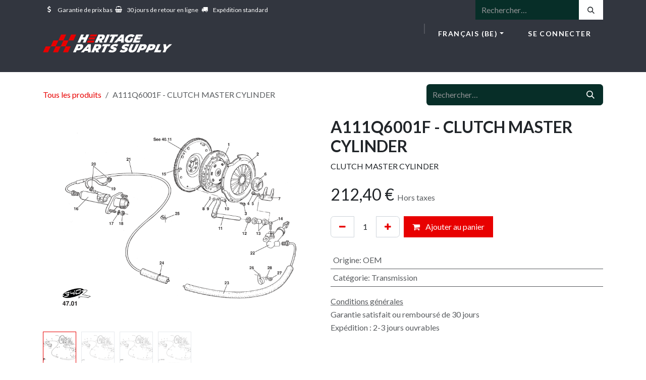

--- FILE ---
content_type: text/html; charset=utf-8
request_url: https://www.heritagepartssupply.com/shop/a111q6001f-clutch-master-cylinder-2211
body_size: 12813
content:

        

<!DOCTYPE html>
        
<html lang="fr-BE" data-website-id="1" data-main-object="product.template(2211,)" data-add2cart-redirect="1">
    <head>
        <meta charset="utf-8"/>
        <meta http-equiv="X-UA-Compatible" content="IE=edge"/>
        <meta name="viewport" content="width=device-width, initial-scale=1"/>
        <meta name="generator" content="Odoo"/>
        <meta name="description" content="CLUTCH MASTER CYLINDER"/>
            
        <meta property="og:type" content="website"/>
        <meta property="og:title" content="A111Q6001F - CLUTCH MASTER CYLINDER"/>
        <meta property="og:site_name" content="Heritage Parts Supply"/>
        <meta property="og:url" content="https://www.heritagepartssupply.com/shop/a111q6001f-clutch-master-cylinder-2211"/>
        <meta property="og:image" content="https://www.heritagepartssupply.com/web/image/product.template/2211/image_1024?unique=dffa5a9"/>
        <meta property="og:description" content="CLUTCH MASTER CYLINDER"/>
            
        <meta name="twitter:card" content="summary_large_image"/>
        <meta name="twitter:title" content="A111Q6001F - CLUTCH MASTER CYLINDER"/>
        <meta name="twitter:image" content="https://www.heritagepartssupply.com/web/image/product.template/2211/image_1024?unique=dffa5a9"/>
        <meta name="twitter:description" content="CLUTCH MASTER CYLINDER"/>
        
        <link rel="alternate" hreflang="nl" href="https://www.heritagepartssupply.com/nl_BE/shop/a111q6001f-clutch-master-cylinder-2211"/>
        <link rel="alternate" hreflang="en" href="https://www.heritagepartssupply.com/en_GB/shop/a111q6001f-clutch-master-cylinder-2211"/>
        <link rel="alternate" hreflang="fr" href="https://www.heritagepartssupply.com/shop/a111q6001f-clutch-master-cylinder-2211"/>
        <link rel="alternate" hreflang="x-default" href="https://www.heritagepartssupply.com/shop/a111q6001f-clutch-master-cylinder-2211"/>
        <link rel="canonical" href="https://www.heritagepartssupply.com/shop/a111q6001f-clutch-master-cylinder-2211"/>
        
        <link rel="preconnect" href="https://fonts.gstatic.com/" crossorigin=""/>
        <title>A111Q6001F - CLUTCH MASTER CYLINDER | Heritage Parts Supply</title>
        <link type="image/x-icon" rel="shortcut icon" href="/web/image/website/1/favicon?unique=8d32488"/>
        <link rel="preload" href="/web/static/src/libs/fontawesome/fonts/fontawesome-webfont.woff2?v=4.7.0" as="font" crossorigin=""/>
        <link type="text/css" rel="stylesheet" href="/web/assets/1/00183a4/web.assets_frontend.min.css"/>
        <script id="web.layout.odooscript" type="text/javascript">
            var odoo = {
                csrf_token: "29628a9b361dbf0abbf022bff96dff541aa20669o1801592046",
                debug: "",
            };
        </script>
        <script type="text/javascript">
            odoo.__session_info__ = {"is_admin": false, "is_system": false, "is_public": true, "is_internal_user": false, "is_website_user": true, "uid": null, "is_frontend": true, "profile_session": null, "profile_collectors": null, "profile_params": null, "show_effect": true, "currencies": {"1": {"symbol": "\u20ac", "position": "after", "digits": [69, 2]}, "142": {"symbol": "\u00a3", "position": "before", "digits": [69, 2]}, "2": {"symbol": "$", "position": "before", "digits": [69, 2]}}, "quick_login": true, "bundle_params": {"lang": "fr_BE", "website_id": 1}, "test_mode": false, "websocket_worker_version": "18.0-7", "translationURL": "/website/translations", "cache_hashes": {"translations": "250199ff513aab045c1d1fceaf8328564d1691f6"}, "geoip_country_code": "US", "geoip_phone_code": 1, "lang_url_code": "fr"};
            if (!/(^|;\s)tz=/.test(document.cookie)) {
                const userTZ = Intl.DateTimeFormat().resolvedOptions().timeZone;
                document.cookie = `tz=${userTZ}; path=/`;
            }
        </script>
        <script type="text/javascript" defer="defer" src="/web/assets/1/fb287a7/web.assets_frontend_minimal.min.js" onerror="__odooAssetError=1"></script>
        <script type="text/javascript" defer="defer" data-src="/web/assets/1/d3d37af/web.assets_frontend_lazy.min.js" onerror="__odooAssetError=1"></script>
        
        
    </head>
    <body>



        <div id="wrapwrap" class="   ">
            <a class="o_skip_to_content btn btn-primary rounded-0 visually-hidden-focusable position-absolute start-0" href="#wrap">Se rendre au contenu</a>
                <header id="top" data-anchor="true" data-name="Header" data-extra-items-toggle-aria-label="Bouton d&#39;éléments supplémentaires" class="  " style=" ">
                    
    <nav data-name="Navbar" aria-label="Main" class="navbar navbar-expand-lg navbar-light o_colored_level o_cc o_header_force_no_radius d-none d-lg-block p-0 shadow-sm rounded-0 ">
        

            <div id="o_main_nav" class="o_main_nav">
                <div aria-label="Haut" class="o_header_sales_three_top o_header_hide_on_scroll position-relative border-bottom z-1 o_border_contrast">
                    <div class="container d-flex justify-content-between gap-3 h-100">
                        <ul class="navbar-nav align-items-center gap-3 py-1">
                            
                            
        <li class="flex-basis-0 flex-grow-1 flex-shrink-0">
                <div data-name="Text" class="s_text_block d-flex flex-column flex-lg-row gap-1 gap-lg-4 align-items-lg-center mx-auto">
                    <small class="d-flex align-items-center">
                        <i class="fa fa-1x fa-fw fa-usd fa-stack me-1"></i>
                        Garantie de prix bas
                    </small>
                    <small class="d-flex align-items-center">
                        <i class="fa fa-1x fa-fw fa-shopping-basket fa-stack me-1"></i>
                        30 jours de retour en ligne
                    </small>
                    <small class="d-flex align-items-center">
                        <i class="fa fa-1x fa-fw fa-truck fa-stack me-1"></i>
                        Expédition standard
                    </small>
                </div>
        </li>
                        </ul>
                        <ul class="navbar-nav">
                            
                            
        <li class="">
    <form method="get" class="o_searchbar_form s_searchbar_input h-100 z-0" action="/website/search" data-snippet="s_searchbar_input">
            <div role="search" class="input-group h-100">
        <input type="search" name="search" class="search-query form-control oe_search_box border-0 border-start rounded-0 border-0 bg-light" placeholder="Rechercher…" value="" data-search-type="all" data-limit="5" data-display-image="true" data-display-description="true" data-display-extra-link="true" data-display-detail="true" data-order-by="name asc"/>
        <button type="submit" aria-label="Rechercher" title="Rechercher" class="btn oe_search_button rounded-0 bg-o-color-4">
            <i class="oi oi-search"></i>
        </button>
    </div>

            <input name="order" type="hidden" class="o_search_order_by oe_unremovable" value="name asc"/>
            
    
        </form>
        </li>
                            
                        </ul>
                    </div>
                </div>
                <div aria-label="Bas" class="container d-flex align-items-center py-2">
                    
    <a data-name="Navbar Logo" href="/" class="navbar-brand logo me-4">
            
            <span role="img" aria-label="Logo of Heritage Parts Supply" title="Heritage Parts Supply"><img src="/web/image/website/1/logo/Heritage%20Parts%20Supply?unique=8d32488" class="img img-fluid" width="95" height="40" alt="Heritage Parts Supply" loading="lazy"/></span>
        </a>
    
                    <div class="ms-auto">
                        <ul class="o_header_sales_three_small_links navbar-nav justify-content-end align-items-center gap-2 w-100 o_header_separator">
                            
        
            <li class="position-relative divider d-none"></li> 
            <li class="o_wsale_my_cart d-none position-relative">
                <a href="/shop/cart" aria-label="Panier eCommerce" class="nav-link d-flex flex-row-reverse align-items-center text-uppercase fw-bold">
                    <div class="d-contains">
                        <sup class="my_cart_quantity badge bg-primary top-0 d-block ms-2 d-none" data-order-id="">0</sup>
                    </div>
                    <span class="">Mon panier</span>
                </a>
            </li>
        
        <li data-name="Language Selector" class="o_header_language_selector position-relative">
        
            <div class="js_language_selector  dropdown d-print-none">
                <button type="button" data-bs-toggle="dropdown" aria-haspopup="true" aria-expanded="true" class="border-0 dropdown-toggle nav-link d-flex align-items-center fw-bold text-uppercase o_nav-link_secondary">
                    <span class="ms-1"> Français (BE)</span>
                </button>
                <div role="menu" class="dropdown-menu dropdown-menu-end">
                        <a class="dropdown-item js_change_lang " role="menuitem" href="/nl_BE/shop/a111q6001f-clutch-master-cylinder-2211" data-url_code="nl_BE" title=" Nederlands (BE)">
                            <span class="ms-1"> Nederlands (BE)</span>
                        </a>
                        <a class="dropdown-item js_change_lang " role="menuitem" href="/en_GB/shop/a111q6001f-clutch-master-cylinder-2211" data-url_code="en_GB" title="English (UK)">
                            <span class="ms-1">English (UK)</span>
                        </a>
                        <a class="dropdown-item js_change_lang active" role="menuitem" href="/shop/a111q6001f-clutch-master-cylinder-2211" data-url_code="fr" title=" Français (BE)">
                            <span class="ms-1"> Français (BE)</span>
                        </a>
                </div>
            </div>
        
        </li>
                            
            <li class="position-relative o_no_autohide_item">
                <a href="/web/login" class="nav-link fw-bold text-uppercase o_nav-link_secondary">Se connecter</a>
            </li>
                            
        
        
                        </ul>
                        
    <ul role="menu" id="top_menu" class="nav navbar-nav top_menu o_menu_loading justify-content-end nav-pills">
        

                            
    <li role="presentation" class="nav-item">
        <a role="menuitem" href="/a-propos" class="nav-link ">
            <span>À propos</span>
        </a>
    </li>
    <li role="presentation" class="nav-item">
        <a role="menuitem" href="/nos-services" class="nav-link ">
            <span>Services</span>
        </a>
    </li>
    <li role="presentation" class="nav-item">
        <a role="menuitem" href="/shop?search=&amp;attrib=42-30" class="nav-link ">
            <span>E-shop</span>
        </a>
    </li>
    <li role="presentation" class="nav-item">
        <a role="menuitem" href="/blog" class="nav-link ">
            <span>News</span>
        </a>
    </li>
    <li role="presentation" class="nav-item">
        <a role="menuitem" href="/contactus" class="nav-link ">
            <span>Contact</span>
        </a>
    </li>
                        
    </ul>
                    </div>
                </div>
            </div>
        
    </nav>
    <nav data-name="Navbar" aria-label="Mobile" class="navbar  navbar-light o_colored_level o_cc o_header_mobile d-block d-lg-none shadow-sm o_header_force_no_radius">
        

        <div class="o_main_nav container flex-wrap justify-content-between">
            
    <a data-name="Navbar Logo" href="/" class="navbar-brand logo ">
            
            <span role="img" aria-label="Logo of Heritage Parts Supply" title="Heritage Parts Supply"><img src="/web/image/website/1/logo/Heritage%20Parts%20Supply?unique=8d32488" class="img img-fluid" width="95" height="40" alt="Heritage Parts Supply" loading="lazy"/></span>
        </a>
    
            <ul class="o_header_mobile_buttons_wrap navbar-nav flex-row align-items-center gap-2 mb-0">
        
            <li class=" divider d-none"></li> 
            <li class="o_wsale_my_cart d-none ">
                <a href="/shop/cart" aria-label="Panier eCommerce" class="o_navlink_background_hover btn position-relative rounded-circle border-0 p-1 text-reset">
                    <div class="">
                        <i class="fa fa-shopping-cart fa-stack"></i>
                        <sup class="my_cart_quantity badge bg-primary position-absolute top-0 end-0 mt-n1 me-n1 rounded-pill d-none" data-order-id="">0</sup>
                    </div>
                </a>
            </li>
        
                <li class="o_not_editable">
                    <button class="nav-link btn me-auto p-2" type="button" data-bs-toggle="offcanvas" data-bs-target="#top_menu_collapse_mobile" aria-controls="top_menu_collapse_mobile" aria-expanded="false" aria-label="Toggle navigation">
                        <span class="navbar-toggler-icon"></span>
                    </button>
                </li>
            </ul>
            <div id="top_menu_collapse_mobile" class="offcanvas offcanvas-end o_navbar_mobile">
                <div class="offcanvas-header justify-content-end o_not_editable">
                    <button type="button" class="nav-link btn-close" data-bs-dismiss="offcanvas" aria-label="Fermer"></button>
                </div>
                <div class="offcanvas-body d-flex flex-column justify-content-between h-100 w-100">
                    <ul class="navbar-nav">
                        
                        
        <li class="">
    <form method="get" class="o_searchbar_form s_searchbar_input " action="/website/search" data-snippet="s_searchbar_input">
            <div role="search" class="input-group mb-3">
        <input type="search" name="search" class="search-query form-control oe_search_box rounded-start-pill text-bg-light ps-3 border-0 bg-light" placeholder="Rechercher…" value="" data-search-type="all" data-limit="0" data-display-image="true" data-display-description="true" data-display-extra-link="true" data-display-detail="true" data-order-by="name asc"/>
        <button type="submit" aria-label="Rechercher" title="Rechercher" class="btn oe_search_button rounded-end-pill bg-o-color-3 pe-3">
            <i class="oi oi-search"></i>
        </button>
    </div>

            <input name="order" type="hidden" class="o_search_order_by oe_unremovable" value="name asc"/>
            
    
        </form>
        </li>
                        
    <ul role="menu" class="nav navbar-nav top_menu   nav-pills">
        

                            
    <li role="presentation" class="nav-item">
        <a role="menuitem" href="/a-propos" class="nav-link ">
            <span>À propos</span>
        </a>
    </li>
    <li role="presentation" class="nav-item">
        <a role="menuitem" href="/nos-services" class="nav-link ">
            <span>Services</span>
        </a>
    </li>
    <li role="presentation" class="nav-item">
        <a role="menuitem" href="/shop?search=&amp;attrib=42-30" class="nav-link ">
            <span>E-shop</span>
        </a>
    </li>
    <li role="presentation" class="nav-item">
        <a role="menuitem" href="/blog" class="nav-link ">
            <span>News</span>
        </a>
    </li>
    <li role="presentation" class="nav-item">
        <a role="menuitem" href="/contactus" class="nav-link ">
            <span>Contact</span>
        </a>
    </li>
                        
    </ul>
                        
        <li class="">
                <div data-name="Text" class="s_text_block d-flex flex-column flex-lg-row gap-1 gap-lg-4 align-items-lg-center mt-2 border-top pt-2 o_border_contrast">
                    <small class="d-flex align-items-center">
                        <i class="fa fa-1x fa-fw fa-usd fa-stack me-1"></i>
                        Garantie de prix bas
                    </small>
                    <small class="d-flex align-items-center">
                        <i class="fa fa-1x fa-fw fa-shopping-basket fa-stack me-1"></i>
                        30 jours de retour en ligne
                    </small>
                    <small class="d-flex align-items-center">
                        <i class="fa fa-1x fa-fw fa-truck fa-stack me-1"></i>
                        Expédition standard
                    </small>
                </div>
        </li>
                        
                    </ul>
                    <ul class="navbar-nav gap-2 mt-3 w-100">
                        
        <li data-name="Language Selector" class="o_header_language_selector ">
        
            <div class="js_language_selector dropup dropdown d-print-none">
                <button type="button" data-bs-toggle="dropdown" aria-haspopup="true" aria-expanded="true" class="border-0 dropdown-toggle nav-link d-flex align-items-center w-100">
                    <span class="me-auto small"> Français (BE)</span>
                </button>
                <div role="menu" class="dropdown-menu w-100">
                        <a class="dropdown-item js_change_lang " role="menuitem" href="/nl_BE/shop/a111q6001f-clutch-master-cylinder-2211" data-url_code="nl_BE" title=" Nederlands (BE)">
                            <span class="me-auto small"> Nederlands (BE)</span>
                        </a>
                        <a class="dropdown-item js_change_lang " role="menuitem" href="/en_GB/shop/a111q6001f-clutch-master-cylinder-2211" data-url_code="en_GB" title="English (UK)">
                            <span class="me-auto small">English (UK)</span>
                        </a>
                        <a class="dropdown-item js_change_lang active" role="menuitem" href="/shop/a111q6001f-clutch-master-cylinder-2211" data-url_code="fr" title=" Français (BE)">
                            <span class="me-auto small"> Français (BE)</span>
                        </a>
                </div>
            </div>
        
        </li>
                        
            <li class=" o_no_autohide_item">
                <a href="/web/login" class="nav-link o_nav_link_btn w-100 border text-center">Se connecter</a>
            </li>
                        
        
        
                        
                    </ul>
                </div>
            </div>
        </div>
    
    </nav>
    
        </header>
                <main>
                    
            <div itemscope="itemscope" itemtype="http://schema.org/Product" id="wrap" class="js_sale o_wsale_product_page ecom-zoomable zoomodoo-next" data-ecom-zoom-click="1">
                <div class="oe_structure oe_empty oe_structure_not_nearest" id="oe_structure_website_sale_product_1" data-editor-message="DÉPOSEZ DES BLOCS DE CONSTRUCTION ICI POUR LES RENDRE DISPONIBLES POUR TOUS LES PRODUITS"></div>
                <section id="product_detail" class="oe_website_sale container my-3 my-lg-4 " data-view-track="1">
                    <div class="row align-items-center">
                        <div class="col d-flex align-items-center order-1 order-lg-0">
                            <ol class="o_wsale_breadcrumb breadcrumb p-0 mb-4 m-lg-0">
                                <li class="o_not_editable breadcrumb-item d-none d-lg-inline-block">
                                    <a href="/shop">
                                        <i class="oi oi-chevron-left d-lg-none me-1" role="presentation"></i>Tous les produits
                                    </a>
                                </li>
                                <li class="o_not_editable breadcrumb-item d-lg-none">
                                    <a class="py-2 py-lg-0" href="/shop">
                                        <i class="oi oi-chevron-left me-1" role="presentation"></i>Tous les produits
                                    </a>
                                </li>
                                <li class="breadcrumb-item d-none d-lg-inline-block active">
                                    <span>A111Q6001F - CLUTCH MASTER CYLINDER</span>
                                </li>
                            </ol>
                        </div>
                        <div class="col-lg-4 d-flex align-items-center">
                            <div class="d-flex justify-content-between w-100">
    <form method="get" class="o_searchbar_form s_searchbar_input o_wsale_products_searchbar_form me-auto flex-grow-1 mb-4 mb-lg-0" action="/shop" data-snippet="s_searchbar_input">
            <div role="search" class="input-group me-sm-2">
        <input type="search" name="search" class="search-query form-control oe_search_box border-0 text-bg-light border-0 bg-light" placeholder="Rechercher…" data-search-type="products" data-limit="5" data-display-image="true" data-display-description="true" data-display-extra-link="true" data-display-detail="true" data-order-by="name asc"/>
        <button type="submit" aria-label="Rechercher" title="Rechercher" class="btn oe_search_button btn btn-light">
            <i class="oi oi-search"></i>
        </button>
    </div>

            <input name="order" type="hidden" class="o_search_order_by oe_unremovable" value="name asc"/>
            
        
        </form>
        <div class="o_pricelist_dropdown dropdown d-none">
            
                <a role="button" href="#" data-bs-toggle="dropdown" class="dropdown-toggle btn btn-light">
                     - 
                </a>
                <div class="dropdown-menu" role="menu">
                </div>
            
        </div>
                            </div>
                        </div>
                    </div>
                    <div class="row" id="product_detail_main" data-name="Product Page" data-image_width="50_pc" data-image_layout="carousel">
                        <div class="col-lg-6 mt-lg-4 o_wsale_product_images position-relative" data-image-amount="4">
        <div id="o-carousel-product" data-bs-ride="true" class="o_carousel_not_single carousel slide position-sticky mb-3 overflow-hidden" data-name="Carrousel de produits">
            <div class="o_carousel_product_outer carousel-outer position-relative d-flex align-items-center w-100 overflow-hidden">
                <span class="o_ribbon d-none z-1" style=""></span>
                <div class="carousel-inner h-100">
                        <div class="carousel-item h-100 text-center active">
        <div class="d-flex align-items-center justify-content-center h-100 oe_unmovable"><img src="/web/image/product.product/2263/image_1024/A111Q6001F%20-%20CLUTCH%20MASTER%20CYLINDER?unique=dffa5a9" class="img img-fluid oe_unmovable product_detail_img w-100 mh-100" alt="A111Q6001F - CLUTCH MASTER CYLINDER" loading="lazy"/></div>
                        </div>
                        <div class="carousel-item h-100 text-center">
        <div class="d-flex align-items-center justify-content-center h-100 oe_unmovable"><img src="/web/image/product.image/173/image_1024/import_rng.product_image_1213?unique=2b451cc" class="img img-fluid oe_unmovable product_detail_img w-100 mh-100" alt="import_rng.product_image_1213" loading="lazy"/></div>
                        </div>
                        <div class="carousel-item h-100 text-center">
        <div class="d-flex align-items-center justify-content-center h-100 oe_unmovable"><img src="/web/image/product.image/1302/image_1024/import_rng.product_image_1214?unique=f250083" class="img img-fluid oe_unmovable product_detail_img w-100 mh-100" alt="import_rng.product_image_1214" loading="lazy"/></div>
                        </div>
                        <div class="carousel-item h-100 text-center">
        <div class="d-flex align-items-center justify-content-center h-100 oe_unmovable"><img src="/web/image/product.image/941/image_1024/import_rng.product_image_1215?unique=0205b4d" class="img img-fluid oe_unmovable product_detail_img w-100 mh-100" alt="import_rng.product_image_1215" loading="lazy"/></div>
                        </div>
                </div>
                    <a class="carousel-control-prev" href="#o-carousel-product" role="button" data-bs-slide="prev">
                        <i class="oi oi-chevron-left oe_unmovable border bg-white text-900" role="img" aria-label="Précédent" title="Précédent"></i>
                    </a>
                    <a class="carousel-control-next" href="#o-carousel-product" role="button" data-bs-slide="next">
                        <i class="oi oi-chevron-right oe_unmovable border bg-white text-900" role="img" aria-label="Suivant" title="Suivant"></i>
                    </a>
            </div>
        <div class="o_carousel_product_indicators pt-2 overflow-hidden">
            <ol class="carousel-indicators  position-static pt-2 pt-lg-0 mx-auto my-0">
                <li data-bs-target="#o-carousel-product" class="align-top position-relative active" data-bs-slide-to="0">
                    <div><img src="/web/image/product.product/2263/image_128/A111Q6001F%20-%20CLUTCH%20MASTER%20CYLINDER?unique=dffa5a9" class="img o_image_64_cover" alt="A111Q6001F - CLUTCH MASTER CYLINDER" loading="lazy"/></div>
                </li><li data-bs-target="#o-carousel-product" class="align-top position-relative " data-bs-slide-to="1">
                    <div><img src="/web/image/product.image/173/image_128/import_rng.product_image_1213?unique=2b451cc" class="img o_image_64_cover" alt="import_rng.product_image_1213" loading="lazy"/></div>
                </li><li data-bs-target="#o-carousel-product" class="align-top position-relative " data-bs-slide-to="2">
                    <div><img src="/web/image/product.image/1302/image_128/import_rng.product_image_1214?unique=f250083" class="img o_image_64_cover" alt="import_rng.product_image_1214" loading="lazy"/></div>
                </li><li data-bs-target="#o-carousel-product" class="align-top position-relative " data-bs-slide-to="3">
                    <div><img src="/web/image/product.image/941/image_128/import_rng.product_image_1215?unique=0205b4d" class="img o_image_64_cover" alt="import_rng.product_image_1215" loading="lazy"/></div>
                </li>
            </ol>
        </div>
        </div>
                        </div>
                        <div id="product_details" class="col-lg-6 mt-md-4">
                            <h1 itemprop="name">A111Q6001F - CLUTCH MASTER CYLINDER</h1>
                            <span itemprop="url" style="display:none;">https://www.heritagepartssupply.com/shop/a111q6001f-clutch-master-cylinder-2211</span>
                            <span itemprop="image" style="display:none;">https://www.heritagepartssupply.com/web/image/product.template/2211/image_1920?unique=dffa5a9</span>
                            <div class="oe_structure" placeholder="Une description détaillée et formatée pour promouvoir votre produit sur cette page. Utilisez &#39;/&#39; pour découvrir d&#39;autres fonctionnalités."><p>CLUTCH MASTER CYLINDER</p></div>
                            <form action="/shop/cart/update" method="POST">
                                <input type="hidden" name="csrf_token" value="29628a9b361dbf0abbf022bff96dff541aa20669o1801592046"/>
                                <div class="js_product js_main_product mb-3">
                                    <div>
        <div itemprop="offers" itemscope="itemscope" itemtype="http://schema.org/Offer" class="product_price mt-2 mb-3 d-inline-block">
            <h3 class="css_editable_mode_hidden">
                <span class="oe_price" style="white-space: nowrap;" data-oe-type="monetary" data-oe-expression="combination_info[&#39;price&#39;]"><span class="oe_currency_value">212,40</span> €</span>
                <span itemprop="price" style="display:none;">212.4</span>
                <span itemprop="priceCurrency" style="display:none;">EUR</span>
                <span style="text-decoration: line-through; white-space: nowrap;" itemprop="listPrice" class="text-muted oe_default_price ms-1 h5 d-none" data-oe-type="monetary" data-oe-expression="combination_info[&#39;list_price&#39;]"><span class="oe_currency_value">212,40</span> €</span>
        <span class="h6 text-muted">
            Hors taxes
        </span>
            </h3>
        </div>
        <div id="product_unavailable" class="d-none">
            <h3 class="fst-italic">Produit équivalent disponible ci-dessous</h3>
        </div>
                                    </div>
                                    
                                        <input type="hidden" class="product_id" name="product_id" value="2263"/>
                                        <input type="hidden" class="product_template_id" name="product_template_id" value="2211"/>
                                        <input type="hidden" class="product_category_id" name="product_category_id" value="153"/>
        <ul class="list-unstyled js_add_cart_variants mb-0 flex-column" data-attribute_exclusions="{&#34;exclusions&#34;: {&#34;1747&#34;: [], &#34;1748&#34;: []}, &#34;archived_combinations&#34;: [], &#34;parent_exclusions&#34;: {}, &#34;parent_combination&#34;: [], &#34;parent_product_name&#34;: null, &#34;mapped_attribute_names&#34;: {&#34;4450&#34;: &#34;Origine: OEM \u00e9quivalent&#34;, &#34;1747&#34;: &#34;Origine: OEM&#34;, &#34;1748&#34;: &#34;Cat\u00e9gorie: Transmission&#34;}}">

                
                <li data-attribute_id="42" data-attribute_name="Origine" data-attribute_display_type="radio" class="variant_attribute d-none">

                    
                    <strong class="attribute_name">Origine</strong>

                        <ul data-attribute_id="42" class="list-inline list-unstyled o_wsale_product_attribute ">
                                <li class="list-inline-item mb-3 js_attribute_value" style="margin: 0;">
                                    <label class="col-form-label">
                                        <div class="form-check">
                                            <input type="radio" class="form-check-input js_variant_change always" checked="True" name="ptal-1732" value="1747" data-attribute-value-id="29" data-value_id="1747" data-value_name="OEM" data-attribute_name="Origine" data-is_single="True"/>
                                            <div class="radio_input_value form-check-label">
                                                <span>OEM</span>
        <span class="badge text-bg-info border">
            
            <span class="sign_badge_price_extra">+</span>
            <span class="variant_price_extra text-muted fst-italic" style="white-space: nowrap;" data-oe-type="monetary" data-oe-expression="abs(price_extra)"><span class="oe_currency_value">38,55</span> €</span>
        </span>
                                            </div>
                                        </div>
                                    </label>
                                </li>
                        </ul>
                </li>

                
                <li data-attribute_id="43" data-attribute_name="Catégorie" data-attribute_display_type="radio" class="variant_attribute d-none">

                    
                    <strong class="attribute_name">Catégorie</strong>

                        <ul data-attribute_id="43" class="list-inline list-unstyled o_wsale_product_attribute ">
                                <li class="list-inline-item mb-3 js_attribute_value" style="margin: 0;">
                                    <label class="col-form-label">
                                        <div class="form-check">
                                            <input type="radio" class="form-check-input js_variant_change always" checked="True" name="ptal-1733" value="1748" data-attribute-value-id="53" data-value_id="1748" data-value_name="Transmission" data-attribute_name="Catégorie" data-is_single="True"/>
                                            <div class="radio_input_value form-check-label">
                                                <span>Transmission</span>
                                            </div>
                                        </div>
                                    </label>
                                </li>
                        </ul>
                </li>
        </ul>
                                    
                                    <p class="css_not_available_msg alert alert-warning">Cette combinaison n'existe pas.</p>
                                    <div id="o_wsale_cta_wrapper" class="d-flex flex-wrap align-items-center">
                                        
            <div contenteditable="false" class="css_quantity input-group d-inline-flex me-2 mb-2 align-middle">
                <a class="btn btn-link js_add_cart_json" aria-label="Supprimer" title="Supprimer" href="#">
                    <i class="fa fa-minus"></i>
                </a>
                <input type="text" class="form-control quantity text-center" data-min="1" name="add_qty" value="1"/>
                <a class="btn btn-link float_left js_add_cart_json" aria-label="Ajouter" title="Ajouter" href="#">
                    <i class="fa fa-plus"></i>
                </a>
            </div>
                                        <div id="add_to_cart_wrap" class="d-inline-flex align-items-center mb-2 me-auto">
                                            <a data-animation-selector=".o_wsale_product_images" role="button" id="add_to_cart" href="#" class="btn btn-primary js_check_product a-submit flex-grow-1">
                                                <i class="fa fa-shopping-cart me-2"></i>
                                                Ajouter au panier
                                            </a>
                                        </div>
                                        <div id="product_option_block" class="d-flex flex-wrap w-100"></div>
                                    </div>
            <div class="availability_messages o_not_editable"></div>
        <div class="o_product_tags o_field_tags d-flex flex-wrap align-items-center gap-2 mb-2 mt-1">
        </div>
                                </div>
                            </form>
                            <div id="contact_us_wrapper" class="d-none oe_structure oe_structure_solo ">
                                <section class="s_text_block" data-snippet="s_text_block" data-name="Text">
                                    <div class="container">
                                        <a class="btn btn-primary btn_cta" href="/contactus">
                                            Contactez-nous
                                        </a>
                                    </div>
                                </section>
                            </div>
                            <div id="product_attributes_simple">
                                <table class="table table-sm text-muted ">
                                        <tr>
                                            <td>
                                                <span>Origine</span>:
                                                    <span>OEM</span>
                                            </td>
                                        </tr>
                                        <tr>
                                            <td>
                                                <span>Catégorie</span>:
                                                    <span>Transmission</span>
                                            </td>
                                        </tr>
                                </table>
                            </div>
                            <div id="o_product_terms_and_share" class="d-flex justify-content-between flex-column flex-md-row align-items-md-end gap-3 mb-3">
            <p class="text-muted mb-0">
                <a href="/terms" class="text-muted"><u>Conditions générales</u></a><br/>
                Garantie satisfait ou remboursé de 30 jours<br/>
Expédition : 2-3 jours ouvrables
            </p></div>
            <input id="wsale_user_email" type="hidden" value=""/>
                        </div>
                    </div>
                </section>
                <div itemprop="description" class="oe_structure oe_empty mt16" id="product_full_description"><section class="s_text_block pt40 pb40 o_colored_level" data-snippet="s_text_block" data-name="Text" style="background-image: none;">
        <div class="container s_allow_columns">
            <p class="o_default_snippet_text">Référence image: Lotus/340R [1996-2001] <strong> See diagram nr 16</strong><br>Référence image: Lotus/Elise/S1 [1996-2001] <strong> See diagram nr 16</strong><br>Référence image: Lotus/Exige/S1 [1996-2001] <strong> See diagram nr 16</strong><br>Référence image: Lotus/Elise/S2 (rover) [2001-2005] <strong> See diagram nr 16</strong></p></div>
    </section></div>
            <div class="oe_structure oe_structure_solo oe_unremovable oe_unmovable" id="oe_structure_website_sale_recommended_products">
                <section data-snippet="s_dynamic_snippet_products" class="oe_unmovable oe_unremovable s_dynamic_snippet_products o_wsale_alternative_products s_dynamic pt32 pb32 o_colored_level s_product_product_borderless_1 o_dynamic_empty" data-name="Alternative Products" style="background-image: none;" data-template-key="website_sale.dynamic_filter_template_product_product_borderless_1" data-product-category-id="all" data-number-of-elements="4" data-number-of-elements-small-devices="1" data-number-of-records="16" data-carousel-interval="5000" data-bs-original-title="" title="" data-filter-id="6">
                    <div class="container o_not_editable">
                        <div class="css_non_editable_mode_hidden">
                            <div class="missing_option_warning alert alert-info rounded-0 fade show d-none d-print-none o_default_snippet_text">
                                Votre snippet dynamique sera affiché ici...
                                Ce message s'affiche parce que vous n'avez pas défini le filtre et le modèle à utiliser.
                            </div>
                        </div>
                        <div class="dynamic_snippet_template"></div>
                    </div>
                </section>
            </div><div class="oe_structure oe_empty oe_structure_not_nearest mt16" id="oe_structure_website_sale_product_2" data-editor-message="DROP BUILDING BLOCKS HERE TO MAKE THEM AVAILABLE ACROSS ALL PRODUCTS"><section data-snippet="s_dynamic_snippet_products" class="s_dynamic_snippet_products s_dynamic pt32 pb32 o_colored_level s_product_product_borderless_1 o_dynamic_empty" data-name="Products" style="background-image: none;" data-product-category-id="all" data-number-of-records="4" data-filter-id="6" data-template-key="website_sale.dynamic_filter_template_product_product_borderless_1" data-carousel-interval="5000" data-force-minimum-max-limit-to16="1">
            <div class="o_not_editable container">
                <div class="css_non_editable_mode_hidden">
                    <div class="missing_option_warning alert alert-info rounded-0 fade show d-none d-print-none o_default_snippet_text">
                        Votre snippet dynamique sera affiché ici... Ce message est affiché parce que vous n'avez pas défini le filtre et le modèle à utiliser.<br/>
                    </div>
                </div>
                <div class="dynamic_snippet_template"></div>
            </div>
        </section><section class="s_features pb32 o_colored_level pt0" data-snippet="s_features" style="background-image: none;" data-name="Réassurance">
        <div class="container">
            <div class="row">
                <div class="text-center o_colored_level col-lg-12 pt0 pb0">
                    
                    <p><span style="font-size: 18px;"><strong class="o_default_snippet_text">​</strong></span><br/></p><div class="s_hr text-start pt0 pb0" data-snippet="s_hr" data-name="Separator">
        <hr class="w-100 mx-auto" style="border-top: 1px solid rgb(206, 212, 218);"/>
    </div></div><div class="pt32 pb32 text-center o_colored_level col-lg-3 o_anim_fade_in o_animate o_anim_from_top o_visible" style="--wanim-intensity: 4;">
                    <img src="/web/image/722-9636eb76/27-globe-outline.gif" alt="Zone de livraison" class="rounded m-3 img img-fluid o_we_custom_image" data-original-id="719" data-original-src="/web/image/719-9636eb76/27-globe-outline.gif" data-mimetype="image/gif" data-resize-width="120" data-bs-original-title="" title="" aria-describedby="tooltip871297" loading="eager"/>
                    <p><span style="font-size: 18px;"><strong class="o_default_snippet_text">Livraison <font class="text-o-color-1 o_default_snippet_text">en Europe</font></strong></span></p>
                    <p class="o_default_snippet_text">Recevez facilement votre commande partout en Europe.</p>
                </div>
                <div class="pt32 pb32 text-center o_colored_level col-lg-3 o_anim_fade_in o_animate o_anim_from_top o_visible" style="animation-delay: 0.2s; --wanim-intensity: 4;">
                    <img src="/web/image/724-ddaeccc1/946-equity-security-outline.gif" alt="Paiements" class="rounded m-3 img img-fluid o_we_custom_image" data-original-id="720" data-original-src="/web/image/720-ddaeccc1/946-equity-security-outline.gif" data-mimetype="image/gif" data-resize-width="120" data-bs-original-title="" title="" aria-describedby="tooltip169529" loading="eager"/>
                    <p><span style="font-size: 18px;"><strong class="o_default_snippet_text">Paiements <font class="text-o-color-1 o_default_snippet_text">sécurisés</font></strong></span></p>
                    <p class="o_default_snippet_text">Votre connexion aux différents services de paiement est sécurisée.<br/></p>
                </div>
                <div class="pt32 pb32 text-center o_colored_level col-lg-3 o_anim_fade_in o_animate o_anim_from_top o_visible" style="animation-delay: 0.4s; --wanim-intensity: 4;">
                    <img src="/web/image/726-7aa191cb/497-truck-delivery-outline.gif" alt="Livraison" class="rounded m-3 img img-fluid o_we_custom_image" data-original-id="721" data-original-src="/web/image/721-7aa191cb/497-truck-delivery-outline.gif" data-mimetype="image/gif" data-resize-width="120" data-bs-original-title="" title="" aria-describedby="tooltip593707" loading="eager"/>
                    <p><span style="font-size: 18px;"><strong class="o_default_snippet_text">Livraison <font class="text-o-color-1 o_default_snippet_text">express</font></strong></span></p>
                    <p>Votre colis est expédié dans les meilleurs condition via BPost.</p>
                </div><div class="pt32 pb32 text-center o_colored_level col-lg-3 o_animate o_anim_fade_in o_anim_from_top o_visible" style="--wanim-intensity: 4; animation-delay: 0.6s;">
                    <img src="/web/image/725-c613ac94/139-basket-outline.gif" alt="Click &amp; Collect" class="rounded m-3 img img-fluid o_we_custom_image" data-original-id="718" data-original-src="/web/image/718-c613ac94/139-basket-outline.gif" data-mimetype="image/gif" data-resize-width="120" loading="eager"/>
                    <p><span style="font-size: 18px;"><strong class="o_default_snippet_text">Click &amp; collect <font class="text-o-color-1 o_default_snippet_text">gratuit</font></strong></span></p>
                    <p class="o_default_snippet_text">Retirez votre commande directement dans notre boutique de Loncin sans frais.&nbsp;</p>
                </div>
            </div>
        </div>
    </section><section class="s_banner parallax o_colored_level pb64 pt72" data-scroll-background-ratio="-1.5" data-snippet="s_banner" style="background-image: none;" data-name="Call to action : Contact">
        <span class="s_parallax_bg oe_img_bg o_bg_img_center" style="background-image: url(&#34;/web/image/772-2612f6c0/_DSF4920.jpg&#34;); background-position: 50% 56.951%;" data-original-id="717" data-original-src="/web/image/717-b8920ded/_DSF4920.jpg" data-mimetype="image/jpeg" data-resize-width="1920"></span><div class="o_we_bg_filter" style="background-image: linear-gradient(135deg, rgba(0, 0, 0, 0) 0%, rgba(0, 0, 0, 0.8) 65%);"></div>
        <div class="container">
            <div class="row s_nb_column_fixed">
    

    

    

    

    

    

    

    

    

    

    

    

    

    

    

                <div class="jumbotron rounded o_colored_level g- g-height-4 col-lg-12" data-name="Box">
                    <h2 style="text-align: center;"><font class="text-o-color-4 o_default_snippet_text">Besoin d'un <em class="o_default_snippet_text">conseil</em>&nbsp;</font><br/><font class="text-o-color-4 o_default_snippet_text">ou d'une <em class="o_default_snippet_text">offre</em>&nbsp;sur mesure ?</font></h2></div>
            <div class="o_colored_level g-height-2 g- pt16 col-lg-12" style="text-align: center;"><a href="/contactus" class="mb-2 btn btn-primary btn-lg o_default_snippet_text" data-bs-original-title="" title="">Contactez-nous</a><br/></div></div>
        </div>
    </section></div></div>
        
        <div id="o_shared_blocks" class="oe_unremovable"></div>
                </main>
                <footer id="bottom" data-anchor="true" data-name="Footer" class="o_footer o_colored_level o_cc ">
                    <div id="footer" class="oe_structure oe_structure_solo" style="">
            <section class="s_text_block pt48 pb16" data-snippet="s_text_block" data-name="Text" style="background-image: none;">
                <div class="container">
                    <div class="row">
                        <div class="pb16 o_colored_level col-lg-6">
                            <h3><span style="font-size: 24px;">Heritage Parts Supply</span><br/></h3>
                            <ul class="list-unstyled">
                                <li class="list-item py-1"><a href="/a-propos"><font class="text-o-color-4">À propos</font></a></li>
                                <li class="list-item py-1"><a href="/shop" data-bs-original-title="" title=""><font class="text-o-color-4">E-shop</font></a><br/></li>
                                <li class="list-item py-1"><a href="/blog" data-bs-original-title="" title=""><font class="text-o-color-4">Actualités</font></a><br/></li>
                                <li class="list-item py-1"><a href="/contactus" data-bs-original-title="" title=""><font class="text-o-color-4">Contact</font></a><br/></li>
                                <li class="list-item py-1">
                                    <a href="/politique-de-confidentialite" data-bs-original-title="" title=""><font class="text-o-color-4">Politique de confidentialité</font></a></li><li class="list-item py-1"><a href="/cookie-policy"><font class="text-o-color-4">Cookies</font></a></li></ul>
                        </div>
                        <div class="pb16 o_colored_level col-lg-3" style="">
                            <h3><span style="font-size: 24px;">Nous contacter</span></h3><p>Heritage Parts Supply<br/>Avenue Deponthière, 60<br/>4431 Loncin - Belgique<br/></p>
                            <ul class="list-unstyled">
                                <li class="py-1"><a href="mailto:info@heritagepartssupply.com" data-bs-original-title="" title=""><font class="text-o-color-1">info@heritagepartssupply.com<br/><br/><br/></font></a></li></ul>
                        </div><div class="pb16 o_colored_level col-lg-3 o_we_force_no_transition" style="">
                            <h5><img src="/web/image/743-f1fd825a/lotus-heritage_small.svg" alt="Lotus Heritage" class="img img-fluid o_we_custom_image" style="width: 25% !important;" data-original-id="743" data-original-src="/web/image/743-f1fd825a/lotus-heritage_small.svg" data-mimetype="image/svg+xml" data-resize-width="undefined" loading="lazy"/>&nbsp;&nbsp;<img src="/web/image/744-f1dcb1f4/Caterham_small.svg" alt="Caterham" class="img img-fluid o_we_custom_image" style="width: 25% !important;" data-original-id="744" data-original-src="/web/image/744-f1dcb1f4/Caterham_small.svg" data-mimetype="image/svg+xml" data-resize-width="undefined" loading="lazy"/><br/></h5><div><h3></h3></div><p class="text-muted"><br/></p>
                        </div>
                        
                        
                        
                    </div>
                </div>
            </section>
        </div>
    <div class="o_footer_copyright o_colored_level o_cc" data-name="Copyright">
                        <div class="container py-3">
                            <div class="row">
                                <div class="col-sm text-center text-sm-start text-muted">
                                    <span class="o_footer_copyright_name me-2">Copyright © Heritage Parts Supply</span>
        
            <div class="js_language_selector  dropup d-print-none">
                <button type="button" data-bs-toggle="dropdown" aria-haspopup="true" aria-expanded="true" class="border-0 dropdown-toggle btn btn-sm btn-outline-secondary">
  <img class="o_lang_flag" style="" src="?height=25" loading="lazy"/>
                    <span class=""> Français (BE)</span>
                </button>
                <div role="menu" class="dropdown-menu ">
                        <a class="dropdown-item js_change_lang " role="menuitem" href="/nl_BE/shop/a111q6001f-clutch-master-cylinder-2211" data-url_code="nl_BE" title=" Nederlands (BE)">
  <img class="o_lang_flag" style="" src="?height=25" loading="lazy"/>
                            <span class=""> Nederlands (BE)</span>
                        </a>
                        <a class="dropdown-item js_change_lang " role="menuitem" href="/en_GB/shop/a111q6001f-clutch-master-cylinder-2211" data-url_code="en_GB" title="English (UK)">
  <img class="o_lang_flag" style="" src="?height=25" loading="lazy"/>
                            <span class="">English (UK)</span>
                        </a>
                        <a class="dropdown-item js_change_lang active" role="menuitem" href="/shop/a111q6001f-clutch-master-cylinder-2211" data-url_code="fr" title=" Français (BE)">
  <img class="o_lang_flag" style="" src="?height=25" loading="lazy"/>
                            <span class=""> Français (BE)</span>
                        </a>
                </div>
            </div>
        
                                </div>
                                <div class="col-sm text-center text-sm-end o_not_editable">
        <div class="o_brand_promotion">
        Généré par 
            <a target="_blank" class="badge text-bg-light" href="http://www.odoo.com?utm_source=db&amp;utm_medium=website">
                <img alt="Odoo" src="/web/static/img/odoo_logo_tiny.png" width="62" height="20" style="width: auto; height: 1em; vertical-align: baseline;" loading="lazy"/>
            </a>
        - 
                    Le #1 <a target="_blank" href="http://www.odoo.com/app/ecommerce?utm_source=db&amp;utm_medium=website">Open Source eCommerce</a>
                
        </div>
                                </div>
                            </div>
                        </div>
                    </div>
                </footer>
        <div id="website_cookies_bar" class="s_popup o_snippet_invisible o_no_save d-none" data-name="Cookies Bar" data-vcss="001" data-invisible="1">
            <div class="modal modal_shown o_cookies_discrete s_popup_bottom" data-show-after="500" data-display="afterDelay" data-consents-duration="999" data-bs-focus="false" data-bs-backdrop="false" data-bs-keyboard="false" tabindex="-1" style="display: none; background-color: var(--black-50) !important;" aria-hidden="true">
                <div class="modal-dialog d-flex s_popup_size_full">
                    <div class="modal-content oe_structure"><section class="o_colored_level o_cc o_cc1">
            <div class="container">
                <div class="row">
                    <div class="col-lg-8 pt16">
                        <p>
                            <span class="pe-1">Nous utilisons des cookies pour vous offrir une meilleure expérience utilisateur sur ce site.</span>
                            <a href="/cookie-policy" class="o_cookies_bar_text_policy btn btn-link btn-sm px-0">Politique en matière de cookies</a>
                        </p>
                    </div>
                    <div class="col-lg-4 text-end pt16 pb16">
                        <a href="#" id="cookies-consent-essential" role="button" class="js_close_popup btn btn-outline-primary rounded-circle btn-sm px-2">Que les essentiels</a>
                        <a href="#" id="cookies-consent-all" role="button" class="js_close_popup btn btn-outline-primary rounded-circle btn-sm">Je suis d'accord</a>
                    </div>
                </div>
            </div>
        </section></div>
                </div>
            </div>
        </div>
            </div>
            <script id="plausible_script" name="plausible" defer="defer" data-domain="heritage-parts-supply.odoo.com" src="https://download.odoo.com/js/plausi_saas.js"></script>
        
        </body>
</html>

--- FILE ---
content_type: image/svg+xml; charset=utf-8
request_url: https://www.heritagepartssupply.com/web/image/website/1/logo/Heritage%20Parts%20Supply?unique=8d32488
body_size: 8007
content:
<?xml version="1.0" encoding="utf-8"?>
<!-- Generator: Adobe Illustrator 27.3.1, SVG Export Plug-In . SVG Version: 6.00 Build 0)  -->
<svg version="1.1" id="Layer_1" xmlns="http://www.w3.org/2000/svg" xmlns:xlink="http://www.w3.org/1999/xlink" x="0px" y="0px"
	 viewBox="0 0 298.1 81.61" enable-background="new 0 0 298.1 81.61" xml:space="preserve">
<g>
	<g>
		<polygon fill="#E80000" points="58.73,34.01 65.01,20.28 76.55,20.27 70.27,34 		"/>
		<polygon fill="#E80000" points="35.64,34.02 41.92,20.29 53.47,20.28 47.19,34.01 		"/>
		<polygon fill="#E80000" points="40.91,47.74 47.19,34.01 58.73,34.01 52.45,47.74 		"/>
		<polygon fill="#E80000" points="17.82,47.76 24.1,34.03 35.64,34.02 29.37,47.75 		"/>
		<polygon fill="#E80000" points="46.17,61.47 52.45,47.74 64,47.73 57.72,61.46 		"/>
		<polygon fill="#E80000" points="23.09,61.48 29.37,47.75 40.91,47.74 34.63,61.48 		"/>
		<polygon fill="#E80000" points="0,61.5 6.28,47.77 17.82,47.76 11.54,61.49 		"/>
	</g>
	<g>
		<path fill="#FFFFFF" d="M91.7,44.27c-1.08-1.09-2.88-1.63-5.39-1.63h-8.32l-8.64,18.73h6.31l2.12-4.6h3.23
			c1.92,0,3.68-0.33,5.28-0.99c1.59-0.66,2.93-1.59,4.02-2.78s1.84-2.58,2.25-4.15C93.06,46.89,92.78,45.36,91.7,44.27z
			 M86.01,49.41c-0.21,0.79-0.61,1.39-1.2,1.83c-0.6,0.44-1.33,0.65-2.21,0.65h-2.59l2.02-4.39h2.11c0.73,0,1.27,0.15,1.61,0.44
			C86.1,48.25,86.19,48.73,86.01,49.41z"/>
		<path fill="#FFFFFF" d="M104.21,42.64L87.39,61.37h6.66l2.72-3.26h7.14l-0.23,3.26h6.29l0.45-18.73
			C110.42,42.64,104.21,42.64,104.21,42.64z M100.57,53.56l3.99-4.78l-0.33,4.78H100.57z"/>
		<path fill="#FFFFFF" d="M133.54,44.26c-1.08-1.08-2.85-1.62-5.33-1.62h-8.4l-8.64,18.73h6.31l2.17-4.71h1.54l1.43,4.71h6.56
			l-1.7-5.45c0.22-0.08,0.44-0.16,0.66-0.25c1.59-0.66,2.93-1.58,4.01-2.76c1.08-1.18,1.83-2.55,2.24-4.12
			C134.9,46.85,134.62,45.34,133.54,44.26z M127.84,49.41c-0.21,0.79-0.61,1.39-1.2,1.83c-0.6,0.44-1.33,0.65-2.21,0.65h-2.59
			l2.02-4.39h2.11c0.73,0,1.27,0.15,1.61,0.44C127.93,48.25,128.02,48.73,127.84,49.41z"/>
		<path fill="#FFFFFF" d="M135.37,61.37l6.37-13.83h-5.49l2.27-4.9h17.29l-2.27,4.9h-5.49l-6.37,13.83H135.37z"/>
		<path fill="#FFFFFF" d="M158.38,61.81c-1.11,0-2.15-0.08-3.12-0.24s-1.84-0.39-2.59-0.68c-0.75-0.29-1.38-0.62-1.9-0.98l3.65-4.66
			c0.59,0.39,1.21,0.72,1.85,0.98s1.29,0.45,1.97,0.58c0.67,0.12,1.36,0.19,2.05,0.19c0.55,0,1.02-0.05,1.42-0.13
			s0.7-0.22,0.93-0.39s0.38-0.36,0.43-0.58c0.07-0.28-0.03-0.51-0.3-0.69c-0.27-0.18-0.66-0.34-1.15-0.48
			c-0.49-0.14-1.03-0.29-1.63-0.44c-0.6-0.15-1.18-0.35-1.76-0.59c-0.58-0.24-1.09-0.55-1.51-0.92c-0.43-0.38-0.73-0.85-0.9-1.42
			c-0.17-0.57-0.15-1.27,0.06-2.09c0.37-1.43,1.08-2.67,2.11-3.72c1.03-1.05,2.34-1.87,3.9-2.45c1.57-0.58,3.33-0.87,5.3-0.87
			c1.39,0,2.66,0.14,3.79,0.42c1.13,0.28,2.07,0.67,2.8,1.19l-3.47,4.6c-0.63-0.46-1.35-0.81-2.18-1.04
			c-0.82-0.23-1.69-0.35-2.6-0.35c-0.61,0-1.13,0.06-1.57,0.17c-0.44,0.12-0.79,0.27-1.04,0.47s-0.41,0.4-0.47,0.62
			c-0.07,0.29,0.03,0.52,0.3,0.71c0.27,0.19,0.66,0.34,1.16,0.48c0.5,0.13,1.04,0.28,1.64,0.43c0.59,0.15,1.18,0.34,1.75,0.56
			c0.58,0.23,1.08,0.52,1.52,0.89c0.44,0.37,0.75,0.83,0.92,1.39c0.17,0.56,0.15,1.26-0.06,2.07c-0.37,1.39-1.07,2.61-2.1,3.65
			c-1.04,1.04-2.35,1.86-3.92,2.45S160.32,61.81,158.38,61.81z"/>
		<path fill="#FFFFFF" d="M184.36,61.81c-1.11,0-2.15-0.08-3.12-0.24c-0.97-0.16-1.84-0.39-2.59-0.68c-0.75-0.29-1.38-0.62-1.9-0.98
			l3.65-4.66c0.59,0.39,1.21,0.72,1.85,0.98s1.29,0.45,1.97,0.58c0.67,0.12,1.36,0.19,2.05,0.19c0.55,0,1.02-0.05,1.42-0.13
			c0.39-0.09,0.7-0.22,0.93-0.39c0.23-0.17,0.38-0.36,0.43-0.58c0.07-0.28-0.03-0.51-0.3-0.69c-0.27-0.18-0.66-0.34-1.15-0.48
			c-0.49-0.14-1.03-0.29-1.63-0.44c-0.59-0.15-1.18-0.35-1.76-0.59c-0.58-0.24-1.09-0.55-1.51-0.92c-0.43-0.38-0.73-0.85-0.9-1.42
			c-0.17-0.57-0.15-1.27,0.06-2.09c0.37-1.43,1.08-2.67,2.11-3.72c1.03-1.05,2.34-1.87,3.9-2.45c1.57-0.58,3.33-0.87,5.3-0.87
			c1.39,0,2.66,0.14,3.79,0.42c1.13,0.28,2.07,0.67,2.8,1.19l-3.47,4.6c-0.63-0.46-1.35-0.81-2.18-1.04
			c-0.82-0.23-1.69-0.35-2.6-0.35c-0.61,0-1.13,0.06-1.57,0.17c-0.44,0.12-0.79,0.27-1.04,0.47s-0.41,0.4-0.47,0.62
			c-0.07,0.29,0.03,0.52,0.3,0.71c0.27,0.19,0.66,0.34,1.16,0.48c0.5,0.13,1.04,0.28,1.64,0.43c0.59,0.15,1.18,0.34,1.75,0.56
			c0.58,0.23,1.08,0.52,1.52,0.89c0.44,0.37,0.75,0.83,0.92,1.39c0.17,0.56,0.15,1.26-0.06,2.07c-0.37,1.39-1.07,2.61-2.1,3.65
			c-1.04,1.04-2.35,1.86-3.92,2.45C188.06,61.51,186.31,61.81,184.36,61.81z"/>
		<path fill="#FFFFFF" d="M204.14,61.81c-1.95,0-3.47-0.37-4.58-1.11c-1.11-0.74-1.76-1.78-1.96-3.1c-0.2-1.33,0.11-2.88,0.93-4.64
			l4.75-10.3h6.31l-4.69,10.2c-0.3,0.66-0.49,1.23-0.58,1.71s-0.07,0.89,0.05,1.2c0.12,0.32,0.34,0.56,0.66,0.71
			c0.32,0.15,0.73,0.23,1.22,0.23c0.61,0,1.16-0.12,1.66-0.38c0.5-0.25,0.98-0.66,1.42-1.23c0.44-0.57,0.87-1.32,1.3-2.25l4.69-10.2
			h6.21l-4.87,10.57c-1.29,2.8-2.97,4.94-5.07,6.4C209.49,61.07,207.01,61.81,204.14,61.81z"/>
		<path fill="#FFFFFF" d="M238.33,44.27c-1.08-1.09-2.88-1.63-5.39-1.63h-8.32l-8.64,18.73h6.31l2.12-4.6h3.23
			c1.92,0,3.68-0.33,5.28-0.99c1.59-0.66,2.93-1.59,4.02-2.78s1.84-2.58,2.25-4.15C239.69,46.89,239.4,45.36,238.33,44.27z
			 M232.63,49.41c-0.21,0.79-0.61,1.39-1.2,1.83c-0.6,0.44-1.33,0.65-2.21,0.65h-2.59l2.02-4.39h2.11c0.73,0,1.27,0.15,1.61,0.44
			C232.73,48.25,232.81,48.73,232.63,49.41z"/>
		<path fill="#FFFFFF" d="M258.4,44.27c-1.08-1.09-2.88-1.63-5.39-1.63h-8.32l-8.64,18.73h6.31l2.12-4.6h3.23
			c1.92,0,3.68-0.33,5.28-0.99c1.59-0.66,2.93-1.59,4.02-2.78s1.84-2.58,2.25-4.15C259.76,46.89,259.47,45.36,258.4,44.27z
			 M252.71,49.41c-0.21,0.79-0.61,1.39-1.2,1.83c-0.6,0.44-1.33,0.65-2.21,0.65h-2.59l2.02-4.39h2.11c0.73,0,1.27,0.15,1.61,0.44
			C252.8,48.25,252.88,48.73,252.71,49.41z"/>
		<path fill="#FFFFFF" d="M256.11,61.37l8.64-18.73h6.31l-6.37,13.83h8.46l-2.27,4.9C270.88,61.37,256.11,61.37,256.11,61.37z"/>
		<polygon fill="#FFFFFF" points="298.1,42.64 291.76,42.64 284.85,49.13 284,42.64 277.65,42.64 279.25,54.5 276.09,61.37 
			282.4,61.37 285.52,54.59 		"/>
	</g>
	<g>
		<polygon fill="#FFFFFF" points="100.33,20.23 97.27,26.87 91.44,26.87 94.5,20.23 88.18,20.23 79.55,38.97 85.86,38.97 
			89.04,32.06 94.88,32.06 91.7,38.97 98.01,38.97 106.65,20.23 		"/>
		<path fill="#FFFFFF" d="M141.82,21.85c-1.08-1.08-2.85-1.62-5.33-1.62h-8.4l-8.64,18.73h6.31l2.17-4.71h1.54l1.43,4.71h6.56
			l-1.7-5.45c0.22-0.08,0.44-0.16,0.66-0.25c1.59-0.66,2.93-1.58,4.01-2.76c1.08-1.18,1.83-2.55,2.24-4.12
			C143.18,24.44,142.89,22.93,141.82,21.85z M136.11,27c-0.21,0.78-0.61,1.39-1.2,1.83c-0.6,0.44-1.33,0.65-2.2,0.65h-2.59
			l2.02-4.39h2.12c0.73,0,1.27,0.15,1.61,0.44C136.21,25.84,136.29,26.33,136.11,27z"/>
		<path fill="#FFFFFF" d="M139.57,38.97l8.64-18.73h6.31l-8.64,18.73H139.57z"/>
		<path fill="#FFFFFF" d="M153.19,38.97l6.37-13.83h-5.49l2.27-4.9h17.29l-2.27,4.9h-5.49l-6.37,13.83H153.19z"/>
		<path fill="#FFFFFF" d="M180.58,20.23l-16.82,18.73h6.66l2.72-3.26h7.14l-0.23,3.26h6.29l0.45-18.73
			C186.79,20.23,180.58,20.23,180.58,20.23z M176.94,31.15l3.99-4.78l-0.33,4.78H176.94z"/>
		<path fill="#FFFFFF" d="M200.68,34c-0.67,0.18-1.31,0.28-1.93,0.28c-0.85,0-1.55-0.15-2.09-0.45s-0.9-0.73-1.08-1.29
			c-0.19-0.55-0.19-1.19,0.01-1.92c0.22-0.84,0.55-1.61,0.98-2.3c0.43-0.69,0.95-1.3,1.55-1.81c0.61-0.51,1.28-0.9,2.01-1.18
			c0.73-0.28,1.51-0.42,2.33-0.42c0.89,0,1.64,0.15,2.24,0.44s1.1,0.83,1.5,1.62l5.44-3.5c-0.56-1.21-1.47-2.13-2.72-2.74
			c-1.27-0.62-2.88-0.93-4.84-0.93c-1.79,0-3.48,0.27-5.09,0.81c-1.62,0.55-3.09,1.32-4.42,2.32c-1.33,1-2.47,2.19-3.41,3.56
			c-0.94,1.37-1.62,2.88-2.05,4.52c-0.43,1.66-0.42,3.12,0.05,4.37c0.46,1.26,1.33,2.24,2.59,2.94c1.26,0.71,2.86,1.06,4.78,1.06
			c1.48,0,2.92-0.19,4.32-0.58c1.4-0.38,2.69-0.93,3.85-1.65l3.72-8.08h-5.49L200.68,34z"/>
		<polygon fill="#FFFFFF" points="228.42,25 230.63,20.23 215.4,20.23 206.77,38.97 222.34,38.97 224.55,34.2 215.16,34.2 
			216.29,31.74 224.23,31.74 226.32,27.19 218.39,27.19 219.4,25 		"/>
		<g>
			<polygon fill="#E80000" points="106.68,27.19 104.58,31.74 110.78,31.74 118.71,31.74 120.81,27.19 112.88,27.19 			"/>
			<polygon fill="#E80000" points="113.89,25 122.91,25 125.11,20.23 109.89,20.23 107.69,25 			"/>
			<polygon fill="#E80000" points="103.45,34.2 101.25,38.97 116.82,38.97 119.03,34.2 109.64,34.2 			"/>
		</g>
	</g>
</g>
</svg>


--- FILE ---
content_type: image/svg+xml; charset=utf-8
request_url: https://www.heritagepartssupply.com/web/image/743-f1fd825a/lotus-heritage_small.svg
body_size: 14719
content:
<?xml version="1.0" encoding="utf-8"?>
<!-- Generator: Adobe Illustrator 27.3.1, SVG Export Plug-In . SVG Version: 6.00 Build 0)  -->
<svg version="1.1" id="Layer_1" xmlns="http://www.w3.org/2000/svg" xmlns:xlink="http://www.w3.org/1999/xlink" x="0px" y="0px"
	 width="125px" height="125px" viewBox="0 0 125 125" enable-background="new 0 0 125 125" xml:space="preserve">
<g>
	
		<ellipse transform="matrix(0.1543 -0.988 0.988 0.1543 -8.8935 114.6101)" fill-rule="evenodd" clip-rule="evenodd" fill="#FFF200" cx="62.5" cy="62.5" rx="62.5" ry="62.5"/>
	<path fill="#062E28" d="M36.59,52.55l1.44,0c0.74,0,1.32-0.23,1.74-0.68c0.42-0.45,0.63-1.13,0.63-2.04h1.25l-0.11,3.96H31.52
		v-1.08c0.21-0.01,0.4-0.03,0.56-0.05c0.17-0.02,0.31-0.08,0.42-0.18c0.11-0.09,0.2-0.24,0.26-0.42c0.06-0.19,0.09-0.45,0.09-0.78
		v-5.42c-0.01-1.03-0.05-1.73-0.1-1.89c-0.06-0.19-0.15-0.33-0.26-0.42c-0.11-0.09-0.25-0.15-0.42-0.18
		c-0.17-0.03-0.35-0.05-0.57-0.06v-1.09h0.5l0,0h4.9v1.09c-0.21,0.01-0.4,0.03-0.57,0.06c-0.17,0.03-0.3,0.09-0.42,0.18
		c-0.11,0.09-0.2,0.23-0.26,0.42c-0.06,0.19-0.09,0.45-0.09,0.78v6.34c0,0.14,0,0.28,0,0.42c0,0.21,0.01,0.35,0.03,0.5
		c0.03,0.2,0.14,0.33,0.27,0.42C36.03,52.53,36.38,52.55,36.59,52.55z"/>
	<path fill="#062E28" d="M42.61,48.01c0-0.46,0.06-0.93,0.18-1.41c0.12-0.48,0.3-0.94,0.54-1.39c0.24-0.45,0.54-0.87,0.91-1.26
		c0.36-0.4,0.79-0.74,1.28-1.04c0.49-0.3,1.04-0.53,1.66-0.7c0.61-0.17,1.29-0.25,2.03-0.25c0.76,0,1.45,0.09,2.07,0.26
		s1.17,0.41,1.66,0.7c0.48,0.3,0.9,0.64,1.25,1.04c0.35,0.4,0.64,0.82,0.88,1.26c0.23,0.45,0.4,0.91,0.51,1.39
		c0.11,0.48,0.17,0.95,0.17,1.4s-0.06,0.92-0.18,1.4c-0.12,0.48-0.3,0.94-0.54,1.38c-0.24,0.45-0.54,0.87-0.91,1.27
		c-0.36,0.4-0.79,0.74-1.28,1.04c-0.49,0.3-1.04,0.53-1.65,0.7c-0.61,0.17-1.29,0.26-2.03,0.26c-0.8,0-1.51-0.08-2.14-0.25
		c-0.63-0.17-1.19-0.39-1.68-0.68c-0.49-0.29-0.9-0.63-1.25-1.02c-0.35-0.39-0.63-0.81-0.84-1.26c-0.22-0.45-0.38-0.92-0.48-1.4
		C42.66,48.97,42.61,48.49,42.61,48.01z M45.56,47.81c0,0.35,0.03,0.72,0.08,1.1c0.06,0.38,0.14,0.76,0.27,1.13
		c0.12,0.37,0.28,0.73,0.48,1.07c0.2,0.34,0.43,0.64,0.71,0.89c0.28,0.26,0.6,0.46,0.98,0.61c0.37,0.15,0.8,0.23,1.27,0.23
		c0.43,0,0.82-0.07,1.16-0.2c0.34-0.13,0.63-0.31,0.89-0.54c0.25-0.23,0.47-0.49,0.65-0.79c0.18-0.3,0.32-0.62,0.43-0.96
		c0.11-0.34,0.19-0.68,0.24-1.04c0.05-0.36,0.07-0.7,0.07-1.04c0-0.74-0.07-1.43-0.22-2.05c-0.15-0.63-0.37-1.17-0.68-1.62
		c-0.31-0.45-0.69-0.81-1.16-1.06c-0.47-0.26-1.02-0.38-1.65-0.38c-0.45,0-0.84,0.07-1.19,0.2s-0.65,0.31-0.91,0.54
		c-0.26,0.23-0.48,0.5-0.66,0.8c-0.18,0.3-0.32,0.63-0.44,0.97c-0.11,0.34-0.19,0.7-0.24,1.06C45.59,47.11,45.56,47.46,45.56,47.81z
		"/>
	<path fill="#062E28" d="M63.86,53.79L63.86,53.79l-4.08,0V52.7c0.21-0.01,0.4-0.02,0.56-0.05c0.17-0.03,0.31-0.09,0.42-0.18
		c0.11-0.09,0.2-0.23,0.26-0.42s0.09-0.45,0.09-0.78v-7.91h-0.87c-0.72,0-1.28,0.21-1.69,0.64c-0.41,0.42-0.62,1.08-0.63,1.98h-1.24
		l0.11-3.74h11.39l0.11,3.74h-1.24c0-0.88-0.21-1.54-0.61-1.98c-0.41-0.44-0.98-0.66-1.71-0.66l-0.9,0.01v7.74c0,0.06,0,0.12,0,0.18
		c0,0.33,0.03,0.59,0.09,0.78c0.06,0.19,0.15,0.33,0.26,0.42c0.11,0.09,0.25,0.15,0.42,0.18c0.17,0.03,0.55,0.05,0.76,0.05v1.09
		H63.86z"/>
	<path fill="#062E28" d="M69.18,42.23L69.18,42.23l5.33-0.01v1.09c-0.21,0.01-0.4,0.03-0.57,0.06c-0.17,0.03-0.3,0.09-0.42,0.18
		c-0.11,0.09-0.2,0.23-0.26,0.42c-0.06,0.19-0.09,0.45-0.09,0.78v4.54c0,0.72,0.09,1.31,0.27,1.76s0.42,0.81,0.71,1.07
		c0.29,0.26,0.63,0.44,1.01,0.53c0.38,0.1,0.76,0.15,1.15,0.15c0.49,0,0.93-0.07,1.32-0.22c0.39-0.15,0.72-0.36,0.99-0.66
		c0.27-0.29,0.47-0.66,0.61-1.11c0.14-0.44,0.21-0.96,0.21-1.55v-4.33c0-0.14,0-0.28,0-0.42c-0.01-0.22-0.04-0.4-0.09-0.54
		c-0.06-0.19-0.15-0.33-0.26-0.42c-0.11-0.09-0.25-0.15-0.42-0.18c-0.17-0.03-0.36-0.05-0.57-0.06l-0.01-1.1l0.13,0h4.22v1.09
		c-0.21,0.01-0.4,0.03-0.57,0.06c-0.17,0.03-0.3,0.09-0.42,0.18c-0.11,0.09-0.2,0.23-0.26,0.42c-0.06,0.19-0.09,0.45-0.09,0.78v4.14
		c0,0.95-0.13,1.76-0.4,2.41c-0.27,0.66-0.63,1.19-1.1,1.6c-0.47,0.41-1.02,0.7-1.66,0.89c-0.64,0.18-1.34,0.27-2.09,0.27
		c-0.71,0-1.34-0.06-1.88-0.18c-0.54-0.12-1.01-0.29-1.41-0.52c-0.4-0.22-0.74-0.49-1.01-0.8c-0.27-0.31-0.49-0.66-0.66-1.04
		c-0.17-0.38-0.28-0.79-0.35-1.22c-0.07-0.44-0.11-0.89-0.11-1.36v-4c0-0.13,0-0.26,0-0.39c-0.01-0.23-0.04-0.42-0.09-0.57
		c-0.06-0.19-0.15-0.33-0.26-0.42c-0.11-0.09-0.25-0.15-0.42-0.18c-0.17-0.03-0.33-0.05-0.54-0.06L69.18,42.23z"/>
	<path fill="#062E28" d="M88.71,52.86c0.34,0,0.64-0.04,0.92-0.12c0.28-0.08,0.52-0.19,0.72-0.33c0.2-0.14,0.35-0.31,0.46-0.5
		c0.11-0.19,0.17-0.39,0.17-0.61c0-0.29-0.09-0.54-0.27-0.75C90.53,50.35,90.29,50.16,90,50c-0.29-0.16-0.61-0.3-0.97-0.43
		c-0.36-0.13-0.71-0.25-1.07-0.38c-0.61-0.22-1.17-0.45-1.69-0.69c-0.52-0.25-0.97-0.53-1.35-0.86c-0.38-0.32-0.68-0.69-0.89-1.11
		c-0.21-0.41-0.32-0.89-0.32-1.44c0-0.23,0.03-0.46,0.1-0.71c0.06-0.24,0.17-0.48,0.3-0.72c0.14-0.23,0.32-0.46,0.55-0.67
		c0.23-0.21,0.5-0.39,0.83-0.55c0.33-0.16,0.71-0.28,1.14-0.38c0.43-0.09,0.93-0.14,1.48-0.14c0.24,0,0.51,0.02,0.79,0.05
		c0.28,0.03,0.56,0.08,0.84,0.15c0.28,0.06,0.55,0.15,0.81,0.25c0.26,0.1,0.49,0.21,0.7,0.34h0.02l-0.06-0.68h1.45v3.86h-1.23
		c-0.17-0.94-0.54-1.64-1.1-2.1c-0.56-0.46-1.28-0.69-2.16-0.69c-0.27,0-0.52,0.04-0.77,0.1c-0.24,0.07-0.46,0.17-0.64,0.29
		c-0.19,0.13-0.34,0.28-0.45,0.45c-0.11,0.17-0.17,0.36-0.17,0.57c0,0.26,0.06,0.49,0.18,0.69c0.12,0.2,0.31,0.4,0.56,0.57
		c0.25,0.18,0.57,0.35,0.95,0.52c0.38,0.17,0.83,0.34,1.35,0.52c0.31,0.11,0.64,0.24,0.97,0.37s0.66,0.28,0.98,0.45
		c0.32,0.16,0.62,0.35,0.9,0.55c0.28,0.2,0.53,0.43,0.74,0.67c0.21,0.25,0.38,0.52,0.5,0.82c0.13,0.3,0.19,0.63,0.19,0.99
		c0,0.49-0.11,0.94-0.34,1.35c-0.23,0.41-0.56,0.76-0.98,1.05c-0.42,0.29-0.93,0.52-1.52,0.69c-0.59,0.16-1.25,0.25-1.98,0.25
		c-0.24,0-0.5-0.02-0.78-0.05c-0.28-0.03-0.55-0.09-0.84-0.15c-0.28-0.07-0.56-0.15-0.84-0.25c-0.28-0.1-0.54-0.22-0.79-0.36h-0.02
		l0.06,0.7H84v-3.86h1.23c0.09,0.46,0.23,0.87,0.44,1.21c0.21,0.35,0.46,0.64,0.77,0.87c0.3,0.23,0.65,0.41,1.03,0.52
		C87.86,52.81,88.27,52.86,88.71,52.86z"/>
	<path fill-rule="evenodd" clip-rule="evenodd" fill="#062E28" d="M18.84,74.66c0.09,0,0.23-0.04,0.28-0.13
		c0.46-0.89,1.65-3.45,2.5-5.23c0.04-0.08,0.03-0.18-0.03-0.26c-0.06-0.07-0.16-0.1-0.25-0.07c-2.13,0.61-4.19,1.19-6.24,1.78
		c-0.08,0.02-0.15,0.09-0.17,0.17c-0.02,0.08,0.01,0.17,0.07,0.23c0.11,0.1,0.21,0.15,0.3,0.18c0.87,0.33,1.66,0.81,2.34,1.46
		c0.48,0.46,0.85,0.99,0.97,1.67C18.63,74.57,18.72,74.66,18.84,74.66z M22.91,69.14c0.01-0.01,0.03-0.03,0.05-0.03
		c1.54-0.33,3.09-0.66,4.63-0.98c0.2-0.04,0.39-0.07,0.59-0.11c-0.47,1.29-0.96,2.58-1.39,3.89c-0.41,1.25-0.69,2.54-0.72,3.87
		c-0.01,0.48,0,0.95,0.18,1.41c0,0,0,0,0,0c0.1,0.24,0.24,0.4,0.41,0.5c0.18,0.1,0.39,0.13,0.64,0.08c0,0,0,0,0,0
		c0.48-0.09,0.95-0.53,1-1.03c0.04-0.34,0.02-0.7-0.04-1.05v0c-0.09-0.63-0.2-1.25-0.16-1.89c0.08-1.15,0.25-2.29,0.54-3.41v0
		c0.23-0.86,0.51-1.71,0.79-2.55l0.02-0.02c0.35-0.03,0.69-0.02,1.02,0.12c0.12,0.05,0.26,0.07,0.39,0.07h0
		c0.22,0,0.41-0.06,0.53-0.16c0.12-0.1,0.18-0.23,0.17-0.36c-0.02-0.39-0.33-0.51-0.61-0.53h0c-0.39-0.04-0.78-0.03-1.18-0.04
		c0.72-1.63,0.96-2.06,2-3.63c0.58-0.87,1.19-1.72,2-2.38c0.46-0.38,1.01-0.64,1.51-0.96c0.33-0.21,0.67-0.43,0.97-0.68
		c0.22-0.19,0.27-0.39,0.23-0.55c-0.04-0.16-0.18-0.32-0.46-0.38c-0.3-0.07-0.61-0.08-0.92-0.12c-0.39-0.05-0.73,0.07-1.03,0.31
		c-0.16,0.12-0.32,0.24-0.45,0.4c-0.54,0.67-1.12,1.32-1.6,2.03c-1.57,2.31-2.21,3.39-3.38,5.93c-0.04,0.08-0.05,0.17-0.16,0.19
		c0,0,0,0,0,0c-1.64,0.27-3.29,0.56-4.93,0.84c0,0,0,0,0,0c-0.04,0.01-0.07,0.01-0.11,0.02c1.14-2.64,3.88-7.35,4.16-8.03
		c0,0,0,0,0,0c0.04-0.09,0.04-0.25,0-0.38c-0.03-0.1-0.1-0.19-0.15-0.23c0,0,0,0,0,0c-0.29-0.21-0.6-0.42-0.93-0.56
		c-0.24-0.11-0.43-0.11-0.59-0.04c-0.15,0.06-0.28,0.2-0.41,0.41c-0.8,1.36-1.4,2.83-1.99,4.29v0c-0.64,1.58-1.29,3.16-1.93,4.74
		c-0.02,0.05-0.05,0.09-0.1,0.1c0,0,0,0,0,0c-0.65,0.13-1.3,0.25-1.94,0.41c-1.53,0.38-3.07,0.77-4.59,1.19
		c-0.46,0.12-0.94,0.29-1.21,0.77c-0.02,0.04-0.03,0.07-0.03,0.12v0.36c0,0.08,0.04,0.15,0.11,0.2c0.28,0.18,0.54,0.4,0.84,0.54
		c0.63,0.31,1.3,0.55,1.92,0.88c0.58,0.31,1.01,0.77,1.2,1.45h0c0.16,0.58,0.03,1.13-0.12,1.69c-0.11,0.43-0.19,0.87-0.24,1.31
		c0,0,0,0,0,0c-0.05,0.39,0.17,0.65,0.51,0.74c0.46,0.12,1.22,0.07,1.55-0.62c0,0,0,0,0,0c0.06-0.13,0.14-0.26,0.2-0.39
		c0.33-0.86,0.63-1.74,0.98-2.59C21.42,72.56,22.16,70.85,22.91,69.14z"/>
	<path fill="#062E28" d="M111.15,70.44c-0.1,0.07-0.21,0.13-0.31,0.21c-0.66,0.48-1.29,1-1.97,1.44c-0.97,0.65-2.01,1.15-3.19,1.23
		c-0.33,0.02-0.7,0.09-0.91-0.24c-0.22-0.33,0.01-0.65,0.17-0.94c0.26-0.49,0.56-0.97,0.84-1.46c0.4-0.71,0.37-1.44,0.07-2.17
		c-0.18-0.42-0.51-0.7-0.95-0.61c-0.42,0.08-0.85,0.25-1.2,0.49c-0.8,0.56-1.33,1.39-1.76,2.27c-0.09,0.18-0.17,0.39-0.32,0.5
		c-1.19,0.86-2.39,1.7-3.6,2.53c-0.25,0.17-0.6,0.4-0.84,0.15c-0.17-0.18-0.2-0.58-0.18-0.87c0.06-0.88,0.21-1.75,0.24-2.62
		c0.03-0.85,0.05-1.71-0.09-2.54c-0.18-1.03-0.71-1.53-1.77-1.42c-0.32,0.03-0.68-0.08-0.98-0.23c-0.52-0.25-1.05-0.27-1.57-0.09
		c-2.48,0.89-4.39,2.52-5.78,4.8c-0.1,0.17-0.21,0.36-0.36,0.46c-0.69,0.44-1.38,0.92-2.11,1.27c-1.27,0.6-2.44,0.26-3.29-0.88
		c-0.27-0.36-0.49-0.75-0.7-1.14c-0.27-0.48-0.48-0.99-0.76-1.46c-0.3-0.51-0.83-0.58-1.29-0.22c-0.08,0.06-0.17,0.12-0.31,0.23
		c0.04-0.19,0.06-0.31,0.08-0.43c0.17-1.03-0.43-1.73-1.44-1.56c-0.54,0.09-1.09,0.32-1.55,0.62c-1.43,0.93-2.39,2.28-2.98,3.9
		c-0.07,0.18-0.14,0.4-0.29,0.5c-1.2,0.87-2.37,1.77-3.62,2.56c-1.36,0.86-2.86,1.29-4.48,1.15c-1.37-0.12-2.31-0.82-2.5-2.07
		c-0.12-0.76-0.01-1.57,0.03-2.35c0.03-0.76,0.4-1.35,0.94-1.85c0.85-0.8,1.7-1.59,2.51-2.43c0.77-0.8,1.69-1.16,2.77-1.18
		c1.06-0.02,2.13-0.04,3.19-0.12c0.5-0.04,1.01-0.18,1.49-0.35c0.16-0.06,0.34-0.32,0.35-0.5c0-0.15-0.2-0.36-0.36-0.45
		c-0.23-0.13-0.5-0.19-0.77-0.24c-1.05-0.21-2.09-0.1-3.14,0.07c-0.28,0.04-0.57,0.06-0.85,0.09c-0.02-0.04-0.04-0.08-0.06-0.12
		c0.11-0.16,0.2-0.33,0.32-0.49c0.57-0.74,1.14-1.47,1.71-2.21c0.71-0.94,1.47-1.86,1.83-3.02c0.14-0.43,0.21-0.92,0.15-1.36
		c-0.12-0.8-0.98-1.28-1.87-1.03c-0.59,0.16-1.18,0.42-1.7,0.75c-1.4,0.91-2.49,2.17-3.51,3.5c-1,1.3-1.97,2.63-2.96,3.94
		c-0.63,0.84-1.44,1.41-2.49,1.51c-0.75,0.08-1.52,0.05-2.27,0.1c-0.86,0.06-1.73,0.14-2.59,0.23c-0.13,0.01-0.25,0.17-0.37,0.26
		c0.12,0.09,0.24,0.24,0.36,0.25c0.7,0.06,1.41,0.13,2.12,0.13c1.03-0.01,2.05-0.12,3.08-0.12c0.75,0,0.94,0.29,0.76,1.03
		c-0.24,0.98-0.51,1.96-0.78,2.94c-0.03,0.12-0.13,0.25-0.23,0.33c-0.72,0.55-1.43,1.15-2.2,1.63c-1.06,0.66-2.21,1.05-3.49,0.95
		c-0.93-0.07-1.57-0.63-1.7-1.57c-0.05-0.38-0.05-0.78-0.01-1.16c0.06-0.57,0.21-1.13,0.26-1.71c0.04-0.43-0.19-0.76-0.51-0.87
		c-0.38-0.13-0.67,0.07-0.85,0.36c-0.24,0.37-0.46,0.77-0.59,1.19c-0.13,0.42-0.33,0.74-0.65,1.01c-1.22,1.04-2.55,1.9-3.98,2.61
		c-0.76,0.38-1.55,0.68-2.41,0.76c-0.91,0.09-1.39-0.59-1.02-1.44c0.12-0.28,0.3-0.55,0.45-0.82c0.39-0.69,0.35-1.14-0.19-1.73
		c-0.22-0.24-0.45-0.46-0.68-0.69c-0.39-0.39-0.4-0.51-0.18-1.03c0.13-0.3,0.26-0.6,0.35-0.91c0.14-0.53,0.2-1.07-0.17-1.54
		c-0.45-0.59-1.26-0.64-1.94-0.12c-1.34,1.02-1.64,3.37-0.56,4.74c-0.65,0.46-1.29,0.95-1.96,1.38c-0.94,0.6-1.94,1.08-3.07,1.16
		c-0.33,0.02-0.7,0.08-0.91-0.24c-0.22-0.33,0.01-0.65,0.16-0.94c0.25-0.47,0.53-0.93,0.8-1.39c0.38-0.63,0.4-1.3,0.2-1.99
		c-0.21-0.74-0.81-1.06-1.52-0.78c-0.27,0.11-0.54,0.25-0.76,0.43c-1.09,0.89-1.81,2.04-2.12,3.43c-0.31,1.36,0.21,2.35,1.42,2.67
		c0.53,0.14,1.13,0.21,1.67,0.13c1.69-0.25,3.24-0.96,4.67-1.89c0.7-0.45,1.25-1.13,1.92-1.74c0.14,0.05,0.37,0.18,0.62,0.22
		c0.32,0.06,0.35,0.22,0.3,0.5c-0.1,0.59-0.22,1.19-0.27,1.78c-0.1,1.29,0.66,1.98,1.89,1.77c0.13-0.02,0.27-0.04,0.4-0.07
		c2.34-0.64,4.47-1.73,6.45-3.16c0.27-0.2,0.52-0.44,0.83-0.7c0.02,0.24,0.02,0.43,0.04,0.61c0.11,0.97,0.54,1.71,1.47,2.07
		c0.93,0.36,1.88,0.29,2.82,0.06c1.75-0.43,3.29-1.32,4.77-2.34c0.11-0.07,0.21-0.14,0.37-0.25c0,0.74-0.04,1.4,0.01,2.06
		c0.11,1.56,1.09,2.8,2.54,3.27c1.08,0.35,2.18,0.28,3.26,0.05c1.54-0.33,2.92-1.05,4.26-1.88c0.91-0.56,1.8-1.15,2.72-1.74
		c0.03,0.13,0.06,0.27,0.09,0.42c0.22,1.04,1.22,1.42,2,0.72c0.46-0.41,0.85-0.9,1.27-1.35c0.7-0.76,1.36-1.55,2.1-2.26
		c0.51-0.49,0.72-0.41,1.11,0.16c0.11,0.16,0.21,0.34,0.33,0.5c0.44,0.55,0.84,1.15,1.34,1.63c0.87,0.83,1.91,1.07,3.06,0.66
		c1.1-0.39,2.06-1.03,2.98-1.75c0.11-0.09,0.22-0.16,0.39-0.28c0,0.14,0.01,0.21,0,0.26c-0.24,1.12,0.78,2.03,2.02,1.65
		c1.06-0.32,1.88-1,2.63-1.78c0.8-0.84,1.57-1.73,2.36-2.58c0.29-0.3,0.6-0.6,0.95-0.82c0.21-0.13,0.52-0.21,0.74-0.14
		c0.12,0.04,0.14,0.43,0.19,0.66c0.01,0.05,0,0.1,0,0.15c-0.06,1.85-0.46,3.65-0.85,5.45c-0.21,0.97-0.5,1.91-1.32,2.53
		c-0.81,0.61-1.63,1.19-2.49,1.72c-0.87,0.55-1.86,0.93-2.67,1.55c-2.3,1.79-4.18,4.01-5.75,6.49c-1.26,1.99-1.79,4.19-1.37,6.57
		c0.21,1.21,1.06,2.18,2.1,2.42c0.72,0.17,1.44,0.11,2.14-0.06c1.84-0.45,3.19-1.64,4.37-3.08c1.52-1.85,2.55-4,3.54-6.18
		c1.2-2.63,2.04-5.4,2.81-8.18c0.4-1.43,0.96-2.78,2.07-3.79c1.04-0.95,2.15-1.82,3.23-2.73c0.02-0.02,0.07-0.02,0.14-0.03
		c-0.01,0.21-0.03,0.41-0.04,0.6c-0.05,1.12,0.41,1.86,1.47,2.11c0.58,0.14,1.22,0.19,1.81,0.11c1.57-0.23,2.98-0.94,4.35-1.72
		c0.77-0.44,1.4-1.05,1.87-1.82c0.1-0.17,0.18-0.36,0.26-0.54C111.21,70.49,111.18,70.46,111.15,70.44 M63.87,64.75
		c0.06-0.27,0.13-0.54,0.26-0.77c1.16-2.11,2.38-4.18,3.99-5.97c0.42-0.47,0.95-0.87,1.5-1.18c0.6-0.34,1.14,0.07,1.11,0.97
		c-0.06,0.21-0.13,0.61-0.29,0.96c-0.97,2.08-2.26,3.95-3.78,5.65c-0.66,0.73-1.56,0.76-2.44,0.8
		C63.95,65.23,63.81,65.02,63.87,64.75 M62.25,68.45c0.16-0.45,0.33-0.89,0.49-1.33c0.16-0.43,0.44-0.68,0.9-0.69
		c0.34-0.01,0.69-0.04,1.06-0.07c-0.15,0.6-2.06,2.49-2.57,2.56C62.18,68.75,62.2,68.59,62.25,68.45 M32.56,71.56
		c-0.36,0.18-0.62-0.01-0.61-0.44c0.02-0.5,0.63-1.35,1.08-1.52c0.26-0.1,0.42,0.02,0.44,0.32C33.51,70.4,32.97,71.35,32.56,71.56
		 M77.35,70.07c-0.03,0.07-0.07,0.13-0.11,0.19c-0.65,0.89-1.46,1.58-2.39,2.13c-0.08,0.05-0.18,0.07-0.23,0.09
		c-0.31,0-0.5-0.28-0.39-0.57c0.07-0.19,0.19-0.38,0.32-0.54c0.6-0.69,1.3-1.25,2.1-1.68c0.11-0.06,0.23-0.1,0.35-0.12
		C77.31,69.53,77.48,69.77,77.35,70.07 M93.04,68.61c-0.68,0.8-1.35,1.61-2.07,2.37c-0.31,0.33-0.72,0.56-1.09,0.81
		c-0.12,0.08-0.27,0.1-0.36,0.13c-0.33-0.02-0.52-0.17-0.48-0.45c0.04-0.25,0.14-0.51,0.28-0.71c0.54-0.79,1.11-1.55,1.68-2.32
		c0.09-0.13,0.2-0.25,0.31-0.37c0.58-0.62,1.06-0.63,1.67-0.04C93.17,68.21,93.21,68.41,93.04,68.61 M93.79,78.86
		c-0.24,0.94-0.45,1.9-0.82,2.8c-1.27,3.09-2.75,6.07-4.54,8.87c-0.76,1.19-1.65,2.28-2.88,3.01c-1.04,0.62-2.09,0.62-3.14,0.05
		c-0.86-0.46-1.14-1.23-1.1-1.98c0.02-1.58,0.51-2.83,1.2-4c1.36-2.31,3.25-4.13,5.3-5.77c1.58-1.26,3.24-2.42,4.87-3.62
		c0.26-0.19,0.57-0.43,0.91-0.23C93.93,78.17,93.87,78.57,93.79,78.86 M104.32,71.51c-0.12,0.09-0.37,0.12-0.5,0.05
		c-0.11-0.06-0.19-0.3-0.17-0.45c0.11-0.67,0.48-1.17,1.06-1.49c0.27-0.15,0.46,0.03,0.45,0.41
		C105.05,70.59,104.82,71.14,104.32,71.51"/>
	<path fill="#062E28" d="M51.87,65.67c0.68-0.1,1.38-0.35,1.95-0.9c0.27-0.26,0.24-0.51-0.07-0.7c-0.2-0.12-0.42-0.2-0.64-0.26
		c-0.73-0.18-1.56,0.18-1.86,0.79C50.99,65.14,51.25,65.67,51.87,65.67"/>
</g>
</svg>


--- FILE ---
content_type: image/svg+xml; charset=utf-8
request_url: https://www.heritagepartssupply.com/web/image/744-f1dcb1f4/Caterham_small.svg
body_size: 8784
content:
<?xml version="1.0" encoding="utf-8"?>
<!-- Generator: Adobe Illustrator 27.3.1, SVG Export Plug-In . SVG Version: 6.00 Build 0)  -->
<svg version="1.1" id="OG" xmlns="http://www.w3.org/2000/svg" xmlns:xlink="http://www.w3.org/1999/xlink" x="0px" y="0px"
	 width="125px" height="125px" viewBox="0 0 125 125" enable-background="new 0 0 125 125" xml:space="preserve">
<g>
	<g>
		<path fill="#FFFFFF" d="M95.73,40.09c-6.44-4.88-18.52-9.26-33-9.26H62.5h-0.24c-14.48,0-26.56,4.38-33,9.26
			c-2.43,1.78-4.01,4.66-4.01,7.9c0,1.3,0.15,2.65,0.66,3.68L47.35,90.5c2.5,5.89,8.34,10.03,15.15,10.03
			c6.81,0,12.65-4.13,15.15-10.03l21.43-38.83c0.51-1.03,0.66-2.38,0.66-3.68C99.74,44.75,98.16,41.87,95.73,40.09 M97.25,50.72
			L75.8,89.6c-2.19,5.16-7.35,8.87-13.3,8.87c-5.95,0-11.11-3.71-13.3-8.87L27.75,50.72c-0.28-0.59-0.43-1.55-0.43-2.73
			c0-2.56,1.26-4.84,3.18-6.25c6.01-4.56,17.64-8.85,31.76-8.85h0.24h0.24c14.12,0,25.75,4.29,31.76,8.85
			c1.92,1.41,3.18,3.69,3.18,6.25C97.68,49.17,97.53,50.13,97.25,50.72"/>
		<path fill="#FFFFFF" d="M69.64,90.1H51.53l0.08-0.79c1.86-18.95,20.23-33.01,20.41-33.15l4.15-3.09
			c-1.29-0.28-3.02-0.64-5.17-1.06c-2.84-0.49-5.4-0.73-7.83-0.73c-3.37,0-6.87,0.42-10.13,1.2l-1.78,0.43v4.6l-0.54,0.14
			c-2.94,0.75-6.13,1.14-9.2,1.14c-2.31,0-4.49-0.22-6.47-0.66l-0.57-0.13v-14l0.58-0.11c9.09-1.75,18.55-2.64,28.11-2.64
			c9.49,0,18.97,0.9,28.19,2.68l0.58,0.11v11.42l-0.33,0.21c-0.72,0.47-1.46,0.98-2.21,1.52c-2,1.45-5.01,3.86-8.03,7.09
			c-4.84,5.2-10.81,13.77-11.7,25.14L69.64,90.1z"/>
	</g>
	<g>
		<path fill="#FFFFFF" d="M27.61,100.32l0.65,0.55l-0.32,2.53l2.44-0.75l0.65,0.55l-2.92,3.47l-0.61-0.51l2.09-2.49l-2.47,0.72
			l-0.02-0.02l0.28-2.54l-2.08,2.48l-0.6-0.5L27.61,100.32z"/>
		<path fill="#FFFFFF" d="M33.05,104.56l0.61,0.42l-0.94,4.9l-0.7-0.48l0.24-1.16l-1.77-1.21l-1,0.64l-0.67-0.46L33.05,104.56z
			 M32.43,107.49l0.38-1.94l-1.67,1.06L32.43,107.49z"/>
		<path fill="#FFFFFF" d="M35.67,106.35l1.48,0.82c1.25,0.69,1.63,2.03,1.01,3.15l-0.01,0.01c-0.62,1.12-1.97,1.5-3.21,0.81
			l-1.48-0.82L35.67,106.35z M36.01,107.37l-1.5,2.7l0.78,0.44c0.83,0.46,1.69,0.21,2.12-0.57l0.01-0.01
			c0.43-0.78,0.21-1.65-0.63-2.12L36.01,107.37z"/>
		<path fill="#FFFFFF" d="M39.84,108.62l3.07,1.38l-0.29,0.65l-2.34-1.06l-0.49,1.07l2.07,0.94l-0.29,0.65l-2.07-0.94l-0.5,1.11
			l2.37,1.07l-0.29,0.65l-3.09-1.4L39.84,108.62z"/>
		<path fill="#FFFFFF" d="M45.24,110.86l0.75,0.26l-1.49,4.29l-0.75-0.26L45.24,110.86z"/>
		<path fill="#FFFFFF" d="M46.86,111.45l0.71,0.2l1.51,3.67l0.83-3.02l0.76,0.21l-1.21,4.38l-0.64-0.18l-1.55-3.78l-0.86,3.11
			l-0.76-0.21L46.86,111.45z"/>
		<path fill="#FFFFFF" d="M52.65,115.24l0-0.01c0.18-1.26,1.29-2.19,2.65-1.99c0.78,0.11,1.23,0.4,1.64,0.86l-0.59,0.53
			c-0.3-0.34-0.62-0.58-1.19-0.66c-0.83-0.12-1.56,0.52-1.68,1.38l0,0.01c-0.13,0.92,0.38,1.69,1.3,1.82
			c0.42,0.06,0.83-0.02,1.13-0.19l0.12-0.84l-1.15-0.16l0.1-0.69l1.91,0.27l-0.27,1.89c-0.5,0.32-1.18,0.55-1.98,0.43
			C53.24,117.69,52.46,116.55,52.65,115.24z"/>
		<path fill="#FFFFFF" d="M57.89,113.64l2.02,0.11c0.57,0.03,1.01,0.22,1.28,0.52c0.23,0.26,0.34,0.6,0.32,1v0.01
			c-0.04,0.74-0.51,1.17-1.15,1.32l1.13,1.78l-0.95-0.05l-1.03-1.64l-1-0.05l-0.08,1.58l-0.8-0.04L57.89,113.64z M59.73,115.99
			c0.57,0.03,0.95-0.25,0.97-0.71v-0.01c0.03-0.49-0.31-0.77-0.9-0.8l-1.16-0.06l-0.08,1.52L59.73,115.99z"/>
		<path fill="#FFFFFF" d="M62.25,113.84l3.36-0.08l0.02,0.71l-2.56,0.06l0.03,1.18l2.27-0.06l0.02,0.71l-2.27,0.06l0.03,1.22
			l2.6-0.06l0.02,0.71l-3.39,0.08L62.25,113.84z"/>
		<path fill="#FFFFFF" d="M67.86,113.5l0.74-0.08l2.49,4.33l-0.84,0.09l-0.58-1.04l-2.13,0.24l-0.34,1.14l-0.81,0.09L67.86,113.5z
			 M69.3,116.13l-0.98-1.72l-0.57,1.89L69.3,116.13z"/>
		<path fill="#FFFFFF" d="M71.7,113.76l-1.41,0.26l-0.13-0.73l3.62-0.67l0.13,0.73l-1.41,0.26l0.69,3.73l-0.79,0.15L71.7,113.76z"/>
		<path fill="#FFFFFF" d="M75.97,112.07l1.95-0.6c0.5-0.15,0.93-0.14,1.25,0.04c0.25,0.13,0.42,0.34,0.51,0.63l0,0.01
			c0.16,0.52-0.05,0.89-0.32,1.16c0.56,0.02,1,0.2,1.18,0.79l0,0.01c0.24,0.77-0.27,1.39-1.24,1.68l-2.01,0.61L75.97,112.07z
			 M78.96,112.5c-0.1-0.34-0.44-0.47-0.93-0.32l-1.1,0.34l0.35,1.15l1.04-0.32c0.49-0.15,0.76-0.44,0.64-0.84L78.96,112.5z
			 M78.69,113.95l-1.21,0.37l0.36,1.19l1.26-0.39c0.52-0.16,0.77-0.46,0.65-0.85l0-0.01C79.65,113.89,79.29,113.76,78.69,113.95z"/>
		<path fill="#FFFFFF" d="M80.14,110.76l1.88-0.75c0.53-0.21,1.01-0.22,1.38-0.07c0.31,0.14,0.57,0.4,0.71,0.77l0,0.01
			c0.28,0.69,0.03,1.27-0.49,1.68l1.78,1.14l-0.88,0.35l-1.62-1.05l-0.93,0.37l0.59,1.47l-0.74,0.3L80.14,110.76z M82.8,112.12
			c0.53-0.21,0.75-0.62,0.58-1.05l0-0.01c-0.18-0.45-0.6-0.57-1.15-0.35l-1.08,0.43l0.57,1.41L82.8,112.12z"/>
		<path fill="#FFFFFF" d="M84.25,109.04l0.72-0.34l1.94,4.1l-0.72,0.34L84.25,109.04z"/>
		<path fill="#FFFFFF" d="M87.15,108.41l-1.26,0.69l-0.35-0.65l3.23-1.76l0.35,0.65l-1.26,0.69l1.82,3.34l-0.71,0.38L87.15,108.41z"
			/>
		<path fill="#FFFFFF" d="M90.07,105.81l0.62-0.4l4.15,2.77l-0.71,0.46l-0.98-0.67l-1.81,1.16l0.2,1.17l-0.69,0.44L90.07,105.81z
			 M92.53,107.52l-1.64-1.1l0.33,1.95L92.53,107.52z"/>
		<path fill="#FFFFFF" d="M92.8,104l0.64-0.47l2.69,3.65l-0.64,0.47L92.8,104z"/>
		<path fill="#FFFFFF" d="M94.2,103l0.57-0.47l3.88,0.84l-2.02-2.4l0.6-0.5l2.92,3.47l-0.51,0.43l-3.99-0.86l2.07,2.47l-0.6,0.5
			L94.2,103z"/>
	</g>
	<path fill="#FFFFFF" d="M62.5,125c-8.44,0-16.62-1.65-24.33-4.91c-7.44-3.15-14.13-7.65-19.87-13.39
		c-5.74-5.74-10.25-12.42-13.39-19.87C1.65,79.12,0,70.94,0,62.5c0-8.44,1.65-16.62,4.91-24.33c3.15-7.44,7.65-14.13,13.39-19.87
		c5.74-5.74,12.42-10.25,19.87-13.39C45.88,1.65,54.06,0,62.5,0c8.44,0,16.62,1.65,24.33,4.91c7.44,3.15,14.13,7.65,19.87,13.39
		c5.74,5.74,10.25,12.42,13.39,19.87c3.26,7.71,4.91,15.89,4.91,24.33c0,8.44-1.65,16.62-4.91,24.33
		c-3.15,7.44-7.65,14.13-13.39,19.87c-5.74,5.74-12.42,10.25-19.87,13.39C79.12,123.35,70.94,125,62.5,125z M62.5,1.74
		c-8.2,0-16.16,1.61-23.65,4.77c-7.24,3.06-13.73,7.44-19.31,13.02c-5.58,5.58-9.96,12.08-13.02,19.31
		C3.35,46.34,1.74,54.3,1.74,62.5c0,8.2,1.61,16.16,4.77,23.65c3.06,7.24,7.44,13.73,13.02,19.31c5.58,5.58,12.08,9.96,19.31,13.02
		c7.49,3.17,15.45,4.77,23.65,4.77c8.2,0,16.16-1.61,23.65-4.77c7.24-3.06,13.73-7.44,19.31-13.02c5.58-5.58,9.96-12.08,13.02-19.31
		c3.17-7.49,4.77-15.45,4.77-23.65c0-8.2-1.61-16.16-4.77-23.65c-3.06-7.24-7.44-13.73-13.02-19.31
		c-5.58-5.58-12.08-9.96-19.31-13.02C78.66,3.35,70.7,1.74,62.5,1.74z"/>
	<g>
		<path fill="#FFFFFF" d="M47.52,13.65l0-1.12l8.59-1.8l0-2.19l-8.62,1.8l0-1.14l8.48-1.77l1.8-2.48l-0.85,0.17
			c-0.07,0.01-6.72,1.38-9.03,1.86c-2.57,0.54-2.61,2.58-2.61,2.6l-0.01,4.38c0,0.6,0.19,1.06,0.58,1.37
			c0.74,0.6,1.9,0.37,1.95,0.36l9.85-2.06l-1.69-1.75L47.52,13.65z"/>
		<path fill="#FFFFFF" d="M17.29,38.58l-3.21-3.22l4.81-7.34l-0.6-2.93L17.67,26l-5.06,7.73c-1.25,2.07,0.09,3.46,0.25,3.61
			l2.8,2.81c0.5,0.5,1.04,0.73,1.6,0.67c1-0.1,1.65-1.08,1.68-1.13l5.45-8.33l-2.16-0.34L17.29,38.58z"/>
		<polygon fill="#FFFFFF" points="32.79,12.71 33.26,14.77 37.76,12.69 39.24,19.15 41.35,18.18 39.87,11.72 43.1,10.23 44.32,7.38 
					"/>
		<path fill="#FFFFFF" d="M26.58,17.36c-0.92,0.78-0.95,2-0.96,2.18l-1.04,10.84l2.27-1.92l0.3-2.61l5.83-4.94l1.95,0.7l2.14-1.82
			l-8.51-2.82C28.39,16.89,27.52,16.57,26.58,17.36z M27.4,23.02l0.3-3.78l2.99,0.99L27.4,23.02z"/>
		<path fill="#FFFFFF" d="M97.96,17.04c-0.97-0.71-2.16-0.46-2.34-0.42l-10.78,1.52l2.4,1.76l2.61-0.32l6.17,4.51l-0.23,2.06
			l2.27,1.66l0.76-8.94C98.84,18.69,98.95,17.77,97.96,17.04z M92.65,19.15l3.75-0.59l-0.26,3.14L92.65,19.15z"/>
		<polygon fill="#FFFFFF" points="85.99,9.87 84.29,12.68 76.86,10.09 78.55,7.28 76.44,6.55 71.99,13.94 74.09,14.67 75.79,11.87 
			83.22,14.46 81.53,17.26 83.64,18 88.09,10.6 		"/>
		<path fill="#FFFFFF" d="M70.48,5.32c-2.16-0.12-9.52-0.53-9.52-0.53l-0.27-0.01l-2.27,8.41l2.35,0.13l0.63-2.35l7.68,0.43
			l-0.64,2.37l2.29,0.13l0.48-1.79c0.12-0.38,0.17-1.08-0.24-1.56c0.36-0.24,0.81-0.65,0.96-1.24l0.46-1.71
			c0.03-0.1,0.24-0.87-0.19-1.51C71.87,5.63,71.29,5.37,70.48,5.32z M69.61,9.4l-7.73-0.43l0.55-2.05l7.73,0.43L69.61,9.4z"/>
		<path fill="#FFFFFF" d="M114.45,37.54c0.15-0.45,0.03-0.96-0.35-1.52l0-0.01c-0.07-0.1-0.71-1-2-1.15l-7.27-0.95l2.97-5.07
			c0.09-0.13,0.73-1.19,0.04-2.22c-0.69-1.04-1.85-1.28-2.59-0.99l-6.68,2.68l1.26,1.88l5.93-2.39l-3.22,5.55
			c-0.18,0.23-0.33,0.76,0.16,1.49c0.53,0.8,1.21,0.9,1.35,0.92l7.51,1.1l-5.69,2.29l1.23,1.84l6.56-2.64
			C113.75,38.32,114.27,38.1,114.45,37.54z"/>
	</g>
	<path fill="#FFFFFF" d="M62.5,108.93c-12.4,0-24.06-4.83-32.83-13.6c-8.77-8.77-13.6-20.43-13.6-32.83
		c0-12.4,4.83-24.06,13.6-32.83c8.77-8.77,20.43-13.6,32.83-13.6c12.4,0,24.06,4.83,32.83,13.6c8.77,8.77,13.6,20.43,13.6,32.83
		c0,12.4-4.83,24.06-13.6,32.83S74.9,108.93,62.5,108.93z M62.5,17.81c-11.94,0-23.16,4.65-31.6,13.09
		c-8.44,8.44-13.09,19.67-13.09,31.6c0,11.94,4.65,23.16,13.09,31.6c8.44,8.44,19.67,13.09,31.6,13.09
		c11.94,0,23.16-4.65,31.6-13.09c8.44-8.44,13.09-19.67,13.09-31.6c0-11.94-4.65-23.16-13.09-31.6
		C85.66,22.45,74.44,17.81,62.5,17.81z"/>
</g>
</svg>
